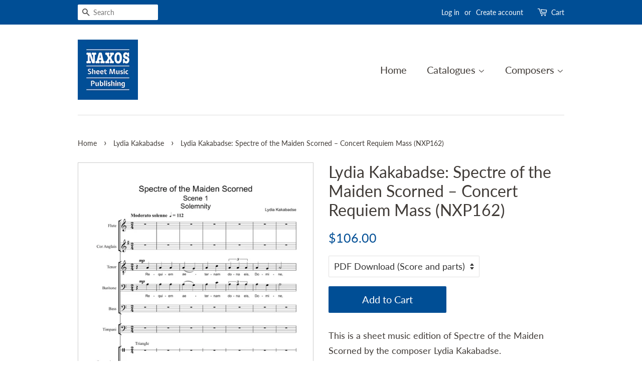

--- FILE ---
content_type: text/html; charset=utf-8
request_url: https://publishing.naxos.com/collections/lydia-kakabadse/products/lydia-kakabadse-spectre-of-the-maiden-scorned-concert-requiem-mass
body_size: 22279
content:
<!doctype html>
<!--[if lt IE 7]><html class="no-js lt-ie9 lt-ie8 lt-ie7" lang="en"> <![endif]-->
<!--[if IE 7]><html class="no-js lt-ie9 lt-ie8" lang="en"> <![endif]-->
<!--[if IE 8]><html class="no-js lt-ie9" lang="en"> <![endif]-->
<!--[if IE 9 ]><html class="ie9 no-js"> <![endif]-->
<!--[if (gt IE 9)|!(IE)]><!--> <html class="no-js" lang="en"> <!--<![endif]-->
<head>

  <!-- Adding Google Tag Manager on instructions by Kay Rhodes 20250818 -->
  <!-- Google Tag Manager -->
  <script>(function(w,d,s,l,i){w[l]=w[l]||[];w[l].push({'gtm.start':
  new Date().getTime(),event:'gtm.js'});var f=d.getElementsByTagName(s)[0],
  j=d.createElement(s),dl=l!='dataLayer'?'&l='+l:'';j.async=true;j.src=
  'https://www.googletagmanager.com/gtm.js?id='+i+dl;f.parentNode.insertBefore(j,f);
  })(window,document,'script','dataLayer','GTM-M73VT9SW');</script>
  <!-- End Google Tag Manager -->
  
  <meta name="google-site-verification" content="WLf6-fEnyKLK4SFunaOGRP8PEuE3kH5vV1H5cwQqFWY" />
  <meta name="google-site-verification" content="khHHPl1A_aCE3ZwQprpD-wzpEVzIhhdXvhnNoeKz3qQ" />

  <!-- Basic page needs ================================================== -->
  <meta charset="utf-8">
  <meta http-equiv="X-UA-Compatible" content="IE=edge,chrome=1">

  
  <link rel="shortcut icon" href="//publishing.naxos.com/cdn/shop/files/nxpfavicon_3e01387b-32fd-4b52-ae3b-9253c28e0be7_32x32.png?v=1613696743" type="image/png" />
  

  <!-- Title and description ================================================== -->
  <!-- JI added 20181119 -->
  <title>
  Lydia Kakabadse: Spectre of the Maiden Scorned – Concert Requiem Mass 
  </title>
  
  <!-- <title> removed JI 20181119
  
  </title> -->

  
  <meta name="description" content="Buy a sheet music edition of Spectre of the Maiden Scorned – Concert Requiem Mass – by the composer Lydia Kakabadse. PDF available.">
  

  <!-- Social meta ================================================== -->
  <!-- /snippets/social-meta-tags.liquid -->




<meta property="og:site_name" content="Naxos Sheet Music Publishing">
<meta property="og:url" content="https://publishing.naxos.com/products/lydia-kakabadse-spectre-of-the-maiden-scorned-concert-requiem-mass">
<meta property="og:title" content="Lydia Kakabadse: Spectre of the Maiden Scorned – Concert Requiem Mass (NXP162)">
<meta property="og:type" content="product">
<meta property="og:description" content="Buy a sheet music edition of Spectre of the Maiden Scorned – Concert Requiem Mass – by the composer Lydia Kakabadse. PDF available.">

  <meta property="og:price:amount" content="106.00">
  <meta property="og:price:currency" content="USD">

<meta property="og:image" content="http://publishing.naxos.com/cdn/shop/products/Spectre-Of-The-Maiden-Scorned-Full-Score-1_1200x1200.png?v=1704705341"><meta property="og:image" content="http://publishing.naxos.com/cdn/shop/products/Spectre-Of-The-Maiden-Scorned-Full-Score-2_1200x1200.png?v=1704705341"><meta property="og:image" content="http://publishing.naxos.com/cdn/shop/products/Spectre-Of-The-Maiden-Scorned-Full-Score-3_1200x1200.png?v=1704705341">
<meta property="og:image:secure_url" content="https://publishing.naxos.com/cdn/shop/products/Spectre-Of-The-Maiden-Scorned-Full-Score-1_1200x1200.png?v=1704705341"><meta property="og:image:secure_url" content="https://publishing.naxos.com/cdn/shop/products/Spectre-Of-The-Maiden-Scorned-Full-Score-2_1200x1200.png?v=1704705341"><meta property="og:image:secure_url" content="https://publishing.naxos.com/cdn/shop/products/Spectre-Of-The-Maiden-Scorned-Full-Score-3_1200x1200.png?v=1704705341">


<meta name="twitter:card" content="summary_large_image">
<meta name="twitter:title" content="Lydia Kakabadse: Spectre of the Maiden Scorned – Concert Requiem Mass (NXP162)">
<meta name="twitter:description" content="Buy a sheet music edition of Spectre of the Maiden Scorned – Concert Requiem Mass – by the composer Lydia Kakabadse. PDF available.">


  <!-- Helpers ================================================== -->
  <link rel="canonical" href="https://publishing.naxos.com/products/lydia-kakabadse-spectre-of-the-maiden-scorned-concert-requiem-mass">
  <meta name="viewport" content="width=device-width,initial-scale=1">
  <meta name="theme-color" content="#004e95">

  <!-- CSS ================================================== -->
  <link href="//publishing.naxos.com/cdn/shop/t/5/assets/timber.scss.css?v=152410673053931391121755676608" rel="stylesheet" type="text/css" media="all" />
  <link href="//publishing.naxos.com/cdn/shop/t/5/assets/theme.scss.css?v=35656841815711420261755676608" rel="stylesheet" type="text/css" media="all" />

  <script>
    window.theme = window.theme || {};

    var theme = {
      strings: {
        addToCart: "Add to Cart",
        downloadFile: "Request quote for performance material",
        soldOut: "Not available",
        unavailable: "Please select a format",
        zoomClose: "Close (Esc)",
        zoomPrev: "Previous (Left arrow key)",
        zoomNext: "Next (Right arrow key)",
        addressError: "Error looking up that address",
        addressNoResults: "No results for that address",
        addressQueryLimit: "You have exceeded the Google API usage limit. Consider upgrading to a \u003ca href=\"https:\/\/developers.google.com\/maps\/premium\/usage-limits\"\u003ePremium Plan\u003c\/a\u003e.",
        authError: "There was a problem authenticating your Google Maps API Key."
      },
      settings: {
        // Adding some settings to allow the editor to update correctly when they are changed
        enableWideLayout: false,
        typeAccentTransform: false,
        typeAccentSpacing: true,
        baseFontSize: '18px',
        headerBaseFontSize: '32px',
        accentFontSize: '20px'
      },
      variables: {
        mediaQueryMedium: 'screen and (max-width: 768px)',
        bpSmall: false
      },
      moneyFormat: "${{amount}}"
    }

    document.documentElement.className = document.documentElement.className.replace('no-js', 'supports-js');
  </script>

  <!-- Header hook for plugins ================================================== -->
  <script>window.performance && window.performance.mark && window.performance.mark('shopify.content_for_header.start');</script><meta id="shopify-digital-wallet" name="shopify-digital-wallet" content="/3392733273/digital_wallets/dialog">
<meta name="shopify-checkout-api-token" content="67c5f9d3140c48a466e95238ae983c40">
<link rel="alternate" type="application/json+oembed" href="https://publishing.naxos.com/products/lydia-kakabadse-spectre-of-the-maiden-scorned-concert-requiem-mass.oembed">
<script async="async" src="/checkouts/internal/preloads.js?locale=en-US"></script>
<link rel="preconnect" href="https://shop.app" crossorigin="anonymous">
<script async="async" src="https://shop.app/checkouts/internal/preloads.js?locale=en-US&shop_id=3392733273" crossorigin="anonymous"></script>
<script id="apple-pay-shop-capabilities" type="application/json">{"shopId":3392733273,"countryCode":"HK","currencyCode":"USD","merchantCapabilities":["supports3DS"],"merchantId":"gid:\/\/shopify\/Shop\/3392733273","merchantName":"Naxos Sheet Music Publishing","requiredBillingContactFields":["postalAddress","email"],"requiredShippingContactFields":["postalAddress","email"],"shippingType":"shipping","supportedNetworks":["visa","masterCard","amex"],"total":{"type":"pending","label":"Naxos Sheet Music Publishing","amount":"1.00"},"shopifyPaymentsEnabled":true,"supportsSubscriptions":true}</script>
<script id="shopify-features" type="application/json">{"accessToken":"67c5f9d3140c48a466e95238ae983c40","betas":["rich-media-storefront-analytics"],"domain":"publishing.naxos.com","predictiveSearch":true,"shopId":3392733273,"locale":"en"}</script>
<script>var Shopify = Shopify || {};
Shopify.shop = "naxos-publishing.myshopify.com";
Shopify.locale = "en";
Shopify.currency = {"active":"USD","rate":"1.0"};
Shopify.country = "US";
Shopify.theme = {"name":"Minimal","id":35595092057,"schema_name":"Minimal","schema_version":"8.1.0","theme_store_id":380,"role":"main"};
Shopify.theme.handle = "null";
Shopify.theme.style = {"id":null,"handle":null};
Shopify.cdnHost = "publishing.naxos.com/cdn";
Shopify.routes = Shopify.routes || {};
Shopify.routes.root = "/";</script>
<script type="module">!function(o){(o.Shopify=o.Shopify||{}).modules=!0}(window);</script>
<script>!function(o){function n(){var o=[];function n(){o.push(Array.prototype.slice.apply(arguments))}return n.q=o,n}var t=o.Shopify=o.Shopify||{};t.loadFeatures=n(),t.autoloadFeatures=n()}(window);</script>
<script>
  window.ShopifyPay = window.ShopifyPay || {};
  window.ShopifyPay.apiHost = "shop.app\/pay";
  window.ShopifyPay.redirectState = null;
</script>
<script id="shop-js-analytics" type="application/json">{"pageType":"product"}</script>
<script defer="defer" async type="module" src="//publishing.naxos.com/cdn/shopifycloud/shop-js/modules/v2/client.init-shop-cart-sync_BT-GjEfc.en.esm.js"></script>
<script defer="defer" async type="module" src="//publishing.naxos.com/cdn/shopifycloud/shop-js/modules/v2/chunk.common_D58fp_Oc.esm.js"></script>
<script defer="defer" async type="module" src="//publishing.naxos.com/cdn/shopifycloud/shop-js/modules/v2/chunk.modal_xMitdFEc.esm.js"></script>
<script type="module">
  await import("//publishing.naxos.com/cdn/shopifycloud/shop-js/modules/v2/client.init-shop-cart-sync_BT-GjEfc.en.esm.js");
await import("//publishing.naxos.com/cdn/shopifycloud/shop-js/modules/v2/chunk.common_D58fp_Oc.esm.js");
await import("//publishing.naxos.com/cdn/shopifycloud/shop-js/modules/v2/chunk.modal_xMitdFEc.esm.js");

  window.Shopify.SignInWithShop?.initShopCartSync?.({"fedCMEnabled":true,"windoidEnabled":true});

</script>
<script>
  window.Shopify = window.Shopify || {};
  if (!window.Shopify.featureAssets) window.Shopify.featureAssets = {};
  window.Shopify.featureAssets['shop-js'] = {"shop-cart-sync":["modules/v2/client.shop-cart-sync_DZOKe7Ll.en.esm.js","modules/v2/chunk.common_D58fp_Oc.esm.js","modules/v2/chunk.modal_xMitdFEc.esm.js"],"init-fed-cm":["modules/v2/client.init-fed-cm_B6oLuCjv.en.esm.js","modules/v2/chunk.common_D58fp_Oc.esm.js","modules/v2/chunk.modal_xMitdFEc.esm.js"],"shop-cash-offers":["modules/v2/client.shop-cash-offers_D2sdYoxE.en.esm.js","modules/v2/chunk.common_D58fp_Oc.esm.js","modules/v2/chunk.modal_xMitdFEc.esm.js"],"shop-login-button":["modules/v2/client.shop-login-button_QeVjl5Y3.en.esm.js","modules/v2/chunk.common_D58fp_Oc.esm.js","modules/v2/chunk.modal_xMitdFEc.esm.js"],"pay-button":["modules/v2/client.pay-button_DXTOsIq6.en.esm.js","modules/v2/chunk.common_D58fp_Oc.esm.js","modules/v2/chunk.modal_xMitdFEc.esm.js"],"shop-button":["modules/v2/client.shop-button_DQZHx9pm.en.esm.js","modules/v2/chunk.common_D58fp_Oc.esm.js","modules/v2/chunk.modal_xMitdFEc.esm.js"],"avatar":["modules/v2/client.avatar_BTnouDA3.en.esm.js"],"init-windoid":["modules/v2/client.init-windoid_CR1B-cfM.en.esm.js","modules/v2/chunk.common_D58fp_Oc.esm.js","modules/v2/chunk.modal_xMitdFEc.esm.js"],"init-shop-for-new-customer-accounts":["modules/v2/client.init-shop-for-new-customer-accounts_C_vY_xzh.en.esm.js","modules/v2/client.shop-login-button_QeVjl5Y3.en.esm.js","modules/v2/chunk.common_D58fp_Oc.esm.js","modules/v2/chunk.modal_xMitdFEc.esm.js"],"init-shop-email-lookup-coordinator":["modules/v2/client.init-shop-email-lookup-coordinator_BI7n9ZSv.en.esm.js","modules/v2/chunk.common_D58fp_Oc.esm.js","modules/v2/chunk.modal_xMitdFEc.esm.js"],"init-shop-cart-sync":["modules/v2/client.init-shop-cart-sync_BT-GjEfc.en.esm.js","modules/v2/chunk.common_D58fp_Oc.esm.js","modules/v2/chunk.modal_xMitdFEc.esm.js"],"shop-toast-manager":["modules/v2/client.shop-toast-manager_DiYdP3xc.en.esm.js","modules/v2/chunk.common_D58fp_Oc.esm.js","modules/v2/chunk.modal_xMitdFEc.esm.js"],"init-customer-accounts":["modules/v2/client.init-customer-accounts_D9ZNqS-Q.en.esm.js","modules/v2/client.shop-login-button_QeVjl5Y3.en.esm.js","modules/v2/chunk.common_D58fp_Oc.esm.js","modules/v2/chunk.modal_xMitdFEc.esm.js"],"init-customer-accounts-sign-up":["modules/v2/client.init-customer-accounts-sign-up_iGw4briv.en.esm.js","modules/v2/client.shop-login-button_QeVjl5Y3.en.esm.js","modules/v2/chunk.common_D58fp_Oc.esm.js","modules/v2/chunk.modal_xMitdFEc.esm.js"],"shop-follow-button":["modules/v2/client.shop-follow-button_CqMgW2wH.en.esm.js","modules/v2/chunk.common_D58fp_Oc.esm.js","modules/v2/chunk.modal_xMitdFEc.esm.js"],"checkout-modal":["modules/v2/client.checkout-modal_xHeaAweL.en.esm.js","modules/v2/chunk.common_D58fp_Oc.esm.js","modules/v2/chunk.modal_xMitdFEc.esm.js"],"shop-login":["modules/v2/client.shop-login_D91U-Q7h.en.esm.js","modules/v2/chunk.common_D58fp_Oc.esm.js","modules/v2/chunk.modal_xMitdFEc.esm.js"],"lead-capture":["modules/v2/client.lead-capture_BJmE1dJe.en.esm.js","modules/v2/chunk.common_D58fp_Oc.esm.js","modules/v2/chunk.modal_xMitdFEc.esm.js"],"payment-terms":["modules/v2/client.payment-terms_Ci9AEqFq.en.esm.js","modules/v2/chunk.common_D58fp_Oc.esm.js","modules/v2/chunk.modal_xMitdFEc.esm.js"]};
</script>
<script id="__st">var __st={"a":3392733273,"offset":28800,"reqid":"a7417089-445c-4ea7-8d5a-7486513b0279-1769346858","pageurl":"publishing.naxos.com\/collections\/lydia-kakabadse\/products\/lydia-kakabadse-spectre-of-the-maiden-scorned-concert-requiem-mass","u":"4eff7cd25708","p":"product","rtyp":"product","rid":7612492808369};</script>
<script>window.ShopifyPaypalV4VisibilityTracking = true;</script>
<script id="captcha-bootstrap">!function(){'use strict';const t='contact',e='account',n='new_comment',o=[[t,t],['blogs',n],['comments',n],[t,'customer']],c=[[e,'customer_login'],[e,'guest_login'],[e,'recover_customer_password'],[e,'create_customer']],r=t=>t.map((([t,e])=>`form[action*='/${t}']:not([data-nocaptcha='true']) input[name='form_type'][value='${e}']`)).join(','),a=t=>()=>t?[...document.querySelectorAll(t)].map((t=>t.form)):[];function s(){const t=[...o],e=r(t);return a(e)}const i='password',u='form_key',d=['recaptcha-v3-token','g-recaptcha-response','h-captcha-response',i],f=()=>{try{return window.sessionStorage}catch{return}},m='__shopify_v',_=t=>t.elements[u];function p(t,e,n=!1){try{const o=window.sessionStorage,c=JSON.parse(o.getItem(e)),{data:r}=function(t){const{data:e,action:n}=t;return t[m]||n?{data:e,action:n}:{data:t,action:n}}(c);for(const[e,n]of Object.entries(r))t.elements[e]&&(t.elements[e].value=n);n&&o.removeItem(e)}catch(o){console.error('form repopulation failed',{error:o})}}const l='form_type',E='cptcha';function T(t){t.dataset[E]=!0}const w=window,h=w.document,L='Shopify',v='ce_forms',y='captcha';let A=!1;((t,e)=>{const n=(g='f06e6c50-85a8-45c8-87d0-21a2b65856fe',I='https://cdn.shopify.com/shopifycloud/storefront-forms-hcaptcha/ce_storefront_forms_captcha_hcaptcha.v1.5.2.iife.js',D={infoText:'Protected by hCaptcha',privacyText:'Privacy',termsText:'Terms'},(t,e,n)=>{const o=w[L][v],c=o.bindForm;if(c)return c(t,g,e,D).then(n);var r;o.q.push([[t,g,e,D],n]),r=I,A||(h.body.append(Object.assign(h.createElement('script'),{id:'captcha-provider',async:!0,src:r})),A=!0)});var g,I,D;w[L]=w[L]||{},w[L][v]=w[L][v]||{},w[L][v].q=[],w[L][y]=w[L][y]||{},w[L][y].protect=function(t,e){n(t,void 0,e),T(t)},Object.freeze(w[L][y]),function(t,e,n,w,h,L){const[v,y,A,g]=function(t,e,n){const i=e?o:[],u=t?c:[],d=[...i,...u],f=r(d),m=r(i),_=r(d.filter((([t,e])=>n.includes(e))));return[a(f),a(m),a(_),s()]}(w,h,L),I=t=>{const e=t.target;return e instanceof HTMLFormElement?e:e&&e.form},D=t=>v().includes(t);t.addEventListener('submit',(t=>{const e=I(t);if(!e)return;const n=D(e)&&!e.dataset.hcaptchaBound&&!e.dataset.recaptchaBound,o=_(e),c=g().includes(e)&&(!o||!o.value);(n||c)&&t.preventDefault(),c&&!n&&(function(t){try{if(!f())return;!function(t){const e=f();if(!e)return;const n=_(t);if(!n)return;const o=n.value;o&&e.removeItem(o)}(t);const e=Array.from(Array(32),(()=>Math.random().toString(36)[2])).join('');!function(t,e){_(t)||t.append(Object.assign(document.createElement('input'),{type:'hidden',name:u})),t.elements[u].value=e}(t,e),function(t,e){const n=f();if(!n)return;const o=[...t.querySelectorAll(`input[type='${i}']`)].map((({name:t})=>t)),c=[...d,...o],r={};for(const[a,s]of new FormData(t).entries())c.includes(a)||(r[a]=s);n.setItem(e,JSON.stringify({[m]:1,action:t.action,data:r}))}(t,e)}catch(e){console.error('failed to persist form',e)}}(e),e.submit())}));const S=(t,e)=>{t&&!t.dataset[E]&&(n(t,e.some((e=>e===t))),T(t))};for(const o of['focusin','change'])t.addEventListener(o,(t=>{const e=I(t);D(e)&&S(e,y())}));const B=e.get('form_key'),M=e.get(l),P=B&&M;t.addEventListener('DOMContentLoaded',(()=>{const t=y();if(P)for(const e of t)e.elements[l].value===M&&p(e,B);[...new Set([...A(),...v().filter((t=>'true'===t.dataset.shopifyCaptcha))])].forEach((e=>S(e,t)))}))}(h,new URLSearchParams(w.location.search),n,t,e,['guest_login'])})(!0,!0)}();</script>
<script integrity="sha256-4kQ18oKyAcykRKYeNunJcIwy7WH5gtpwJnB7kiuLZ1E=" data-source-attribution="shopify.loadfeatures" defer="defer" src="//publishing.naxos.com/cdn/shopifycloud/storefront/assets/storefront/load_feature-a0a9edcb.js" crossorigin="anonymous"></script>
<script crossorigin="anonymous" defer="defer" src="//publishing.naxos.com/cdn/shopifycloud/storefront/assets/shopify_pay/storefront-65b4c6d7.js?v=20250812"></script>
<script data-source-attribution="shopify.dynamic_checkout.dynamic.init">var Shopify=Shopify||{};Shopify.PaymentButton=Shopify.PaymentButton||{isStorefrontPortableWallets:!0,init:function(){window.Shopify.PaymentButton.init=function(){};var t=document.createElement("script");t.src="https://publishing.naxos.com/cdn/shopifycloud/portable-wallets/latest/portable-wallets.en.js",t.type="module",document.head.appendChild(t)}};
</script>
<script data-source-attribution="shopify.dynamic_checkout.buyer_consent">
  function portableWalletsHideBuyerConsent(e){var t=document.getElementById("shopify-buyer-consent"),n=document.getElementById("shopify-subscription-policy-button");t&&n&&(t.classList.add("hidden"),t.setAttribute("aria-hidden","true"),n.removeEventListener("click",e))}function portableWalletsShowBuyerConsent(e){var t=document.getElementById("shopify-buyer-consent"),n=document.getElementById("shopify-subscription-policy-button");t&&n&&(t.classList.remove("hidden"),t.removeAttribute("aria-hidden"),n.addEventListener("click",e))}window.Shopify?.PaymentButton&&(window.Shopify.PaymentButton.hideBuyerConsent=portableWalletsHideBuyerConsent,window.Shopify.PaymentButton.showBuyerConsent=portableWalletsShowBuyerConsent);
</script>
<script data-source-attribution="shopify.dynamic_checkout.cart.bootstrap">document.addEventListener("DOMContentLoaded",(function(){function t(){return document.querySelector("shopify-accelerated-checkout-cart, shopify-accelerated-checkout")}if(t())Shopify.PaymentButton.init();else{new MutationObserver((function(e,n){t()&&(Shopify.PaymentButton.init(),n.disconnect())})).observe(document.body,{childList:!0,subtree:!0})}}));
</script>
<link id="shopify-accelerated-checkout-styles" rel="stylesheet" media="screen" href="https://publishing.naxos.com/cdn/shopifycloud/portable-wallets/latest/accelerated-checkout-backwards-compat.css" crossorigin="anonymous">
<style id="shopify-accelerated-checkout-cart">
        #shopify-buyer-consent {
  margin-top: 1em;
  display: inline-block;
  width: 100%;
}

#shopify-buyer-consent.hidden {
  display: none;
}

#shopify-subscription-policy-button {
  background: none;
  border: none;
  padding: 0;
  text-decoration: underline;
  font-size: inherit;
  cursor: pointer;
}

#shopify-subscription-policy-button::before {
  box-shadow: none;
}

      </style>

<script>window.performance && window.performance.mark && window.performance.mark('shopify.content_for_header.end');</script>

  
<!--[if lt IE 9]>
<script src="//cdnjs.cloudflare.com/ajax/libs/html5shiv/3.7.2/html5shiv.min.js" type="text/javascript"></script>
<![endif]-->


  <script src="//publishing.naxos.com/cdn/shop/t/5/assets/jquery-2.2.3.min.js?v=58211863146907186831535447078" type="text/javascript"></script>

  <!--[if (gt IE 9)|!(IE)]><!--><script src="//publishing.naxos.com/cdn/shop/t/5/assets/lazysizes.min.js?v=177476512571513845041535447078" async="async"></script><!--<![endif]-->
  <!--[if lte IE 9]><script src="//publishing.naxos.com/cdn/shop/t/5/assets/lazysizes.min.js?v=177476512571513845041535447078"></script><![endif]-->

  
  


<!-- Cookie Consent code from Kay Rhodes 20220616 -->
<script>window.gdprAppliesGlobally=true;if(!("cmp_id" in window)||window.cmp_id<1){window.cmp_id=0}if(!("cmp_cdid" in window)){window.cmp_cdid="f075a62d8df1"}if(!("cmp_params" in window)){window.cmp_params=""}if(!("cmp_host" in window)){window.cmp_host="d.delivery.consentmanager.net"}if(!("cmp_cdn" in window)){window.cmp_cdn="cdn.consentmanager.net"}if(!("cmp_proto" in window)){window.cmp_proto="https:"}if(!("cmp_codesrc" in window)){window.cmp_codesrc="1"}window.cmp_getsupportedLangs=function(){var b=["DE","EN","FR","IT","NO","DA","FI","ES","PT","RO","BG","ET","EL","GA","HR","LV","LT","MT","NL","PL","SV","SK","SL","CS","HU","RU","SR","ZH","TR","UK","AR","BS"];if("cmp_customlanguages" in window){for(var a=0;a<window.cmp_customlanguages.length;a++){b.push(window.cmp_customlanguages[a].l.toUpperCase())}}return b};window.cmp_getRTLLangs=function(){var a=["AR"];if("cmp_customlanguages" in window){for(var b=0;b<window.cmp_customlanguages.length;b++){if("r" in window.cmp_customlanguages[b]&&window.cmp_customlanguages[b].r){a.push(window.cmp_customlanguages[b].l)}}}return a};window.cmp_getlang=function(j){if(typeof(j)!="boolean"){j=true}if(j&&typeof(cmp_getlang.usedlang)=="string"&&cmp_getlang.usedlang!==""){return cmp_getlang.usedlang}var g=window.cmp_getsupportedLangs();var c=[];var f=location.hash;var e=location.search;var a="languages" in navigator?navigator.languages:[];if(f.indexOf("cmplang=")!=-1){c.push(f.substr(f.indexOf("cmplang=")+8,2).toUpperCase())}else{if(e.indexOf("cmplang=")!=-1){c.push(e.substr(e.indexOf("cmplang=")+8,2).toUpperCase())}else{if("cmp_setlang" in window&&window.cmp_setlang!=""){c.push(window.cmp_setlang.toUpperCase())}else{if(a.length>0){for(var d=0;d<a.length;d++){c.push(a[d])}}}}}if("language" in navigator){c.push(navigator.language)}if("userLanguage" in navigator){c.push(navigator.userLanguage)}var h="";for(var d=0;d<c.length;d++){var b=c[d].toUpperCase();if(g.indexOf(b)!=-1){h=b;break}if(b.indexOf("-")!=-1){b=b.substr(0,2)}if(g.indexOf(b)!=-1){h=b;break}}if(h==""&&typeof(cmp_getlang.defaultlang)=="string"&&cmp_getlang.defaultlang!==""){return cmp_getlang.defaultlang}else{if(h==""){h="EN"}}h=h.toUpperCase();return h};(function(){var n=document;var p=window;var f="";var b="_en";if("cmp_getlang" in p){f=p.cmp_getlang().toLowerCase();if("cmp_customlanguages" in p){for(var h=0;h<p.cmp_customlanguages.length;h++){if(p.cmp_customlanguages[h].l.toUpperCase()==f.toUpperCase()){f="en";break}}}b="_"+f}function g(e,d){var l="";e+="=";var i=e.length;if(location.hash.indexOf(e)!=-1){l=location.hash.substr(location.hash.indexOf(e)+i,9999)}else{if(location.search.indexOf(e)!=-1){l=location.search.substr(location.search.indexOf(e)+i,9999)}else{return d}}if(l.indexOf("&")!=-1){l=l.substr(0,l.indexOf("&"))}return l}var j=("cmp_proto" in p)?p.cmp_proto:"https:";var o=["cmp_id","cmp_params","cmp_host","cmp_cdn","cmp_proto"];for(var h=0;h<o.length;h++){if(g(o[h],"%%%")!="%%%"){window[o[h]]=g(o[h],"")}}var k=("cmp_ref" in p)?p.cmp_ref:location.href;var q=n.createElement("script");q.setAttribute("data-cmp-ab","1");var c=g("cmpdesign","");var a=g("cmpregulationkey","");q.src=j+"//"+p.cmp_host+"/delivery/cmp.php?"+("cmp_id" in p&&p.cmp_id>0?"id="+p.cmp_id:"")+("cmp_cdid" in p?"cdid="+p.cmp_cdid:"")+"&h="+encodeURIComponent(k)+(c!=""?"&cmpdesign="+encodeURIComponent(c):"")+(a!=""?"&cmpregulationkey="+encodeURIComponent(a):"")+("cmp_params" in p?"&"+p.cmp_params:"")+(n.cookie.length>0?"&__cmpfcc=1":"")+"&l="+f.toLowerCase()+"&o="+(new Date()).getTime();q.type="text/javascript";q.async=true;if(n.currentScript){n.currentScript.parentElement.appendChild(q)}else{if(n.body){n.body.appendChild(q)}else{var m=n.getElementsByTagName("body");if(m.length==0){m=n.getElementsByTagName("div")}if(m.length==0){m=n.getElementsByTagName("span")}if(m.length==0){m=n.getElementsByTagName("ins")}if(m.length==0){m=n.getElementsByTagName("script")}if(m.length==0){m=n.getElementsByTagName("head")}if(m.length>0){m[0].appendChild(q)}}}var q=n.createElement("script");q.src=j+"//"+p.cmp_cdn+"/delivery/js/cmp"+b+".min.js";q.type="text/javascript";q.setAttribute("data-cmp-ab","1");q.async=true;if(n.currentScript){n.currentScript.parentElement.appendChild(q)}else{if(n.body){n.body.appendChild(q)}else{var m=n.getElementsByTagName("body");if(m.length==0){m=n.getElementsByTagName("div")}if(m.length==0){m=n.getElementsByTagName("span")}if(m.length==0){m=n.getElementsByTagName("ins")}if(m.length==0){m=n.getElementsByTagName("script")}if(m.length==0){m=n.getElementsByTagName("head")}if(m.length>0){m[0].appendChild(q)}}}})();window.cmp_addFrame=function(b){if(!window.frames[b]){if(document.body){var a=document.createElement("iframe");a.style.cssText="display:none";a.name=b;document.body.appendChild(a)}else{window.setTimeout(window.cmp_addFrame,10,b)}}};window.cmp_rc=function(h){var b=document.cookie;var f="";var d=0;while(b!=""&&d<100){d++;while(b.substr(0,1)==" "){b=b.substr(1,b.length)}var g=b.substring(0,b.indexOf("="));if(b.indexOf(";")!=-1){var c=b.substring(b.indexOf("=")+1,b.indexOf(";"))}else{var c=b.substr(b.indexOf("=")+1,b.length)}if(h==g){f=c}var e=b.indexOf(";")+1;if(e==0){e=b.length}b=b.substring(e,b.length)}return(f)};window.cmp_stub=function(){var a=arguments;__cmp.a=__cmp.a||[];if(!a.length){return __cmp.a}else{if(a[0]==="ping"){if(a[1]===2){a[2]({gdprApplies:gdprAppliesGlobally,cmpLoaded:false,cmpStatus:"stub",displayStatus:"hidden",apiVersion:"2.0",cmpId:31},true)}else{a[2](false,true)}}else{if(a[0]==="getUSPData"){a[2]({version:1,uspString:window.cmp_rc("")},true)}else{if(a[0]==="getTCData"){__cmp.a.push([].slice.apply(a))}else{if(a[0]==="addEventListener"||a[0]==="removeEventListener"){__cmp.a.push([].slice.apply(a))}else{if(a.length==4&&a[3]===false){a[2]({},false)}else{__cmp.a.push([].slice.apply(a))}}}}}}};window.cmp_msghandler=function(d){var a=typeof d.data==="string";try{var c=a?JSON.parse(d.data):d.data}catch(f){var c=null}if(typeof(c)==="object"&&c!==null&&"__cmpCall" in c){var b=c.__cmpCall;window.__cmp(b.command,b.parameter,function(h,g){var e={__cmpReturn:{returnValue:h,success:g,callId:b.callId}};d.source.postMessage(a?JSON.stringify(e):e,"*")})}if(typeof(c)==="object"&&c!==null&&"__uspapiCall" in c){var b=c.__uspapiCall;window.__uspapi(b.command,b.version,function(h,g){var e={__uspapiReturn:{returnValue:h,success:g,callId:b.callId}};d.source.postMessage(a?JSON.stringify(e):e,"*")})}if(typeof(c)==="object"&&c!==null&&"__tcfapiCall" in c){var b=c.__tcfapiCall;window.__tcfapi(b.command,b.version,function(h,g){var e={__tcfapiReturn:{returnValue:h,success:g,callId:b.callId}};d.source.postMessage(a?JSON.stringify(e):e,"*")},b.parameter)}};window.cmp_setStub=function(a){if(!(a in window)||(typeof(window[a])!=="function"&&typeof(window[a])!=="object"&&(typeof(window[a])==="undefined"||window[a]!==null))){window[a]=window.cmp_stub;window[a].msgHandler=window.cmp_msghandler;window.addEventListener("message",window.cmp_msghandler,false)}};window.cmp_addFrame("__cmpLocator");if(!("cmp_disableusp" in window)||!window.cmp_disableusp){window.cmp_addFrame("__uspapiLocator")}if(!("cmp_disabletcf" in window)||!window.cmp_disabletcf){window.cmp_addFrame("__tcfapiLocator")}window.cmp_setStub("__cmp");if(!("cmp_disabletcf" in window)||!window.cmp_disabletcf){window.cmp_setStub("__tcfapi")}if(!("cmp_disableusp" in window)||!window.cmp_disableusp){window.cmp_setStub("__uspapi")};</script>
  

<link href="https://monorail-edge.shopifysvc.com" rel="dns-prefetch">
<script>(function(){if ("sendBeacon" in navigator && "performance" in window) {try {var session_token_from_headers = performance.getEntriesByType('navigation')[0].serverTiming.find(x => x.name == '_s').description;} catch {var session_token_from_headers = undefined;}var session_cookie_matches = document.cookie.match(/_shopify_s=([^;]*)/);var session_token_from_cookie = session_cookie_matches && session_cookie_matches.length === 2 ? session_cookie_matches[1] : "";var session_token = session_token_from_headers || session_token_from_cookie || "";function handle_abandonment_event(e) {var entries = performance.getEntries().filter(function(entry) {return /monorail-edge.shopifysvc.com/.test(entry.name);});if (!window.abandonment_tracked && entries.length === 0) {window.abandonment_tracked = true;var currentMs = Date.now();var navigation_start = performance.timing.navigationStart;var payload = {shop_id: 3392733273,url: window.location.href,navigation_start,duration: currentMs - navigation_start,session_token,page_type: "product"};window.navigator.sendBeacon("https://monorail-edge.shopifysvc.com/v1/produce", JSON.stringify({schema_id: "online_store_buyer_site_abandonment/1.1",payload: payload,metadata: {event_created_at_ms: currentMs,event_sent_at_ms: currentMs}}));}}window.addEventListener('pagehide', handle_abandonment_event);}}());</script>
<script id="web-pixels-manager-setup">(function e(e,d,r,n,o){if(void 0===o&&(o={}),!Boolean(null===(a=null===(i=window.Shopify)||void 0===i?void 0:i.analytics)||void 0===a?void 0:a.replayQueue)){var i,a;window.Shopify=window.Shopify||{};var t=window.Shopify;t.analytics=t.analytics||{};var s=t.analytics;s.replayQueue=[],s.publish=function(e,d,r){return s.replayQueue.push([e,d,r]),!0};try{self.performance.mark("wpm:start")}catch(e){}var l=function(){var e={modern:/Edge?\/(1{2}[4-9]|1[2-9]\d|[2-9]\d{2}|\d{4,})\.\d+(\.\d+|)|Firefox\/(1{2}[4-9]|1[2-9]\d|[2-9]\d{2}|\d{4,})\.\d+(\.\d+|)|Chrom(ium|e)\/(9{2}|\d{3,})\.\d+(\.\d+|)|(Maci|X1{2}).+ Version\/(15\.\d+|(1[6-9]|[2-9]\d|\d{3,})\.\d+)([,.]\d+|)( \(\w+\)|)( Mobile\/\w+|) Safari\/|Chrome.+OPR\/(9{2}|\d{3,})\.\d+\.\d+|(CPU[ +]OS|iPhone[ +]OS|CPU[ +]iPhone|CPU IPhone OS|CPU iPad OS)[ +]+(15[._]\d+|(1[6-9]|[2-9]\d|\d{3,})[._]\d+)([._]\d+|)|Android:?[ /-](13[3-9]|1[4-9]\d|[2-9]\d{2}|\d{4,})(\.\d+|)(\.\d+|)|Android.+Firefox\/(13[5-9]|1[4-9]\d|[2-9]\d{2}|\d{4,})\.\d+(\.\d+|)|Android.+Chrom(ium|e)\/(13[3-9]|1[4-9]\d|[2-9]\d{2}|\d{4,})\.\d+(\.\d+|)|SamsungBrowser\/([2-9]\d|\d{3,})\.\d+/,legacy:/Edge?\/(1[6-9]|[2-9]\d|\d{3,})\.\d+(\.\d+|)|Firefox\/(5[4-9]|[6-9]\d|\d{3,})\.\d+(\.\d+|)|Chrom(ium|e)\/(5[1-9]|[6-9]\d|\d{3,})\.\d+(\.\d+|)([\d.]+$|.*Safari\/(?![\d.]+ Edge\/[\d.]+$))|(Maci|X1{2}).+ Version\/(10\.\d+|(1[1-9]|[2-9]\d|\d{3,})\.\d+)([,.]\d+|)( \(\w+\)|)( Mobile\/\w+|) Safari\/|Chrome.+OPR\/(3[89]|[4-9]\d|\d{3,})\.\d+\.\d+|(CPU[ +]OS|iPhone[ +]OS|CPU[ +]iPhone|CPU IPhone OS|CPU iPad OS)[ +]+(10[._]\d+|(1[1-9]|[2-9]\d|\d{3,})[._]\d+)([._]\d+|)|Android:?[ /-](13[3-9]|1[4-9]\d|[2-9]\d{2}|\d{4,})(\.\d+|)(\.\d+|)|Mobile Safari.+OPR\/([89]\d|\d{3,})\.\d+\.\d+|Android.+Firefox\/(13[5-9]|1[4-9]\d|[2-9]\d{2}|\d{4,})\.\d+(\.\d+|)|Android.+Chrom(ium|e)\/(13[3-9]|1[4-9]\d|[2-9]\d{2}|\d{4,})\.\d+(\.\d+|)|Android.+(UC? ?Browser|UCWEB|U3)[ /]?(15\.([5-9]|\d{2,})|(1[6-9]|[2-9]\d|\d{3,})\.\d+)\.\d+|SamsungBrowser\/(5\.\d+|([6-9]|\d{2,})\.\d+)|Android.+MQ{2}Browser\/(14(\.(9|\d{2,})|)|(1[5-9]|[2-9]\d|\d{3,})(\.\d+|))(\.\d+|)|K[Aa][Ii]OS\/(3\.\d+|([4-9]|\d{2,})\.\d+)(\.\d+|)/},d=e.modern,r=e.legacy,n=navigator.userAgent;return n.match(d)?"modern":n.match(r)?"legacy":"unknown"}(),u="modern"===l?"modern":"legacy",c=(null!=n?n:{modern:"",legacy:""})[u],f=function(e){return[e.baseUrl,"/wpm","/b",e.hashVersion,"modern"===e.buildTarget?"m":"l",".js"].join("")}({baseUrl:d,hashVersion:r,buildTarget:u}),m=function(e){var d=e.version,r=e.bundleTarget,n=e.surface,o=e.pageUrl,i=e.monorailEndpoint;return{emit:function(e){var a=e.status,t=e.errorMsg,s=(new Date).getTime(),l=JSON.stringify({metadata:{event_sent_at_ms:s},events:[{schema_id:"web_pixels_manager_load/3.1",payload:{version:d,bundle_target:r,page_url:o,status:a,surface:n,error_msg:t},metadata:{event_created_at_ms:s}}]});if(!i)return console&&console.warn&&console.warn("[Web Pixels Manager] No Monorail endpoint provided, skipping logging."),!1;try{return self.navigator.sendBeacon.bind(self.navigator)(i,l)}catch(e){}var u=new XMLHttpRequest;try{return u.open("POST",i,!0),u.setRequestHeader("Content-Type","text/plain"),u.send(l),!0}catch(e){return console&&console.warn&&console.warn("[Web Pixels Manager] Got an unhandled error while logging to Monorail."),!1}}}}({version:r,bundleTarget:l,surface:e.surface,pageUrl:self.location.href,monorailEndpoint:e.monorailEndpoint});try{o.browserTarget=l,function(e){var d=e.src,r=e.async,n=void 0===r||r,o=e.onload,i=e.onerror,a=e.sri,t=e.scriptDataAttributes,s=void 0===t?{}:t,l=document.createElement("script"),u=document.querySelector("head"),c=document.querySelector("body");if(l.async=n,l.src=d,a&&(l.integrity=a,l.crossOrigin="anonymous"),s)for(var f in s)if(Object.prototype.hasOwnProperty.call(s,f))try{l.dataset[f]=s[f]}catch(e){}if(o&&l.addEventListener("load",o),i&&l.addEventListener("error",i),u)u.appendChild(l);else{if(!c)throw new Error("Did not find a head or body element to append the script");c.appendChild(l)}}({src:f,async:!0,onload:function(){if(!function(){var e,d;return Boolean(null===(d=null===(e=window.Shopify)||void 0===e?void 0:e.analytics)||void 0===d?void 0:d.initialized)}()){var d=window.webPixelsManager.init(e)||void 0;if(d){var r=window.Shopify.analytics;r.replayQueue.forEach((function(e){var r=e[0],n=e[1],o=e[2];d.publishCustomEvent(r,n,o)})),r.replayQueue=[],r.publish=d.publishCustomEvent,r.visitor=d.visitor,r.initialized=!0}}},onerror:function(){return m.emit({status:"failed",errorMsg:"".concat(f," has failed to load")})},sri:function(e){var d=/^sha384-[A-Za-z0-9+/=]+$/;return"string"==typeof e&&d.test(e)}(c)?c:"",scriptDataAttributes:o}),m.emit({status:"loading"})}catch(e){m.emit({status:"failed",errorMsg:(null==e?void 0:e.message)||"Unknown error"})}}})({shopId: 3392733273,storefrontBaseUrl: "https://publishing.naxos.com",extensionsBaseUrl: "https://extensions.shopifycdn.com/cdn/shopifycloud/web-pixels-manager",monorailEndpoint: "https://monorail-edge.shopifysvc.com/unstable/produce_batch",surface: "storefront-renderer",enabledBetaFlags: ["2dca8a86"],webPixelsConfigList: [{"id":"shopify-app-pixel","configuration":"{}","eventPayloadVersion":"v1","runtimeContext":"STRICT","scriptVersion":"0450","apiClientId":"shopify-pixel","type":"APP","privacyPurposes":["ANALYTICS","MARKETING"]},{"id":"shopify-custom-pixel","eventPayloadVersion":"v1","runtimeContext":"LAX","scriptVersion":"0450","apiClientId":"shopify-pixel","type":"CUSTOM","privacyPurposes":["ANALYTICS","MARKETING"]}],isMerchantRequest: false,initData: {"shop":{"name":"Naxos Sheet Music Publishing","paymentSettings":{"currencyCode":"USD"},"myshopifyDomain":"naxos-publishing.myshopify.com","countryCode":"HK","storefrontUrl":"https:\/\/publishing.naxos.com"},"customer":null,"cart":null,"checkout":null,"productVariants":[{"price":{"amount":106.0,"currencyCode":"USD"},"product":{"title":"Lydia Kakabadse: Spectre of the Maiden Scorned – Concert Requiem Mass (NXP162)","vendor":"Naxos Publishing","id":"7612492808369","untranslatedTitle":"Lydia Kakabadse: Spectre of the Maiden Scorned – Concert Requiem Mass (NXP162)","url":"\/products\/lydia-kakabadse-spectre-of-the-maiden-scorned-concert-requiem-mass","type":"Sheet music"},"id":"43233214464177","image":{"src":"\/\/publishing.naxos.com\/cdn\/shop\/products\/Spectre-Of-The-Maiden-Scorned-Full-Score-1.png?v=1704705341"},"sku":"NXP162","title":"PDF Download (Score and parts)","untranslatedTitle":"PDF Download (Score and parts)"}],"purchasingCompany":null},},"https://publishing.naxos.com/cdn","fcfee988w5aeb613cpc8e4bc33m6693e112",{"modern":"","legacy":""},{"shopId":"3392733273","storefrontBaseUrl":"https:\/\/publishing.naxos.com","extensionBaseUrl":"https:\/\/extensions.shopifycdn.com\/cdn\/shopifycloud\/web-pixels-manager","surface":"storefront-renderer","enabledBetaFlags":"[\"2dca8a86\"]","isMerchantRequest":"false","hashVersion":"fcfee988w5aeb613cpc8e4bc33m6693e112","publish":"custom","events":"[[\"page_viewed\",{}],[\"product_viewed\",{\"productVariant\":{\"price\":{\"amount\":106.0,\"currencyCode\":\"USD\"},\"product\":{\"title\":\"Lydia Kakabadse: Spectre of the Maiden Scorned – Concert Requiem Mass (NXP162)\",\"vendor\":\"Naxos Publishing\",\"id\":\"7612492808369\",\"untranslatedTitle\":\"Lydia Kakabadse: Spectre of the Maiden Scorned – Concert Requiem Mass (NXP162)\",\"url\":\"\/products\/lydia-kakabadse-spectre-of-the-maiden-scorned-concert-requiem-mass\",\"type\":\"Sheet music\"},\"id\":\"43233214464177\",\"image\":{\"src\":\"\/\/publishing.naxos.com\/cdn\/shop\/products\/Spectre-Of-The-Maiden-Scorned-Full-Score-1.png?v=1704705341\"},\"sku\":\"NXP162\",\"title\":\"PDF Download (Score and parts)\",\"untranslatedTitle\":\"PDF Download (Score and parts)\"}}]]"});</script><script>
  window.ShopifyAnalytics = window.ShopifyAnalytics || {};
  window.ShopifyAnalytics.meta = window.ShopifyAnalytics.meta || {};
  window.ShopifyAnalytics.meta.currency = 'USD';
  var meta = {"product":{"id":7612492808369,"gid":"gid:\/\/shopify\/Product\/7612492808369","vendor":"Naxos Publishing","type":"Sheet music","handle":"lydia-kakabadse-spectre-of-the-maiden-scorned-concert-requiem-mass","variants":[{"id":43233214464177,"price":10600,"name":"Lydia Kakabadse: Spectre of the Maiden Scorned – Concert Requiem Mass (NXP162) - PDF Download (Score and parts)","public_title":"PDF Download (Score and parts)","sku":"NXP162"}],"remote":false},"page":{"pageType":"product","resourceType":"product","resourceId":7612492808369,"requestId":"a7417089-445c-4ea7-8d5a-7486513b0279-1769346858"}};
  for (var attr in meta) {
    window.ShopifyAnalytics.meta[attr] = meta[attr];
  }
</script>
<script class="analytics">
  (function () {
    var customDocumentWrite = function(content) {
      var jquery = null;

      if (window.jQuery) {
        jquery = window.jQuery;
      } else if (window.Checkout && window.Checkout.$) {
        jquery = window.Checkout.$;
      }

      if (jquery) {
        jquery('body').append(content);
      }
    };

    var hasLoggedConversion = function(token) {
      if (token) {
        return document.cookie.indexOf('loggedConversion=' + token) !== -1;
      }
      return false;
    }

    var setCookieIfConversion = function(token) {
      if (token) {
        var twoMonthsFromNow = new Date(Date.now());
        twoMonthsFromNow.setMonth(twoMonthsFromNow.getMonth() + 2);

        document.cookie = 'loggedConversion=' + token + '; expires=' + twoMonthsFromNow;
      }
    }

    var trekkie = window.ShopifyAnalytics.lib = window.trekkie = window.trekkie || [];
    if (trekkie.integrations) {
      return;
    }
    trekkie.methods = [
      'identify',
      'page',
      'ready',
      'track',
      'trackForm',
      'trackLink'
    ];
    trekkie.factory = function(method) {
      return function() {
        var args = Array.prototype.slice.call(arguments);
        args.unshift(method);
        trekkie.push(args);
        return trekkie;
      };
    };
    for (var i = 0; i < trekkie.methods.length; i++) {
      var key = trekkie.methods[i];
      trekkie[key] = trekkie.factory(key);
    }
    trekkie.load = function(config) {
      trekkie.config = config || {};
      trekkie.config.initialDocumentCookie = document.cookie;
      var first = document.getElementsByTagName('script')[0];
      var script = document.createElement('script');
      script.type = 'text/javascript';
      script.onerror = function(e) {
        var scriptFallback = document.createElement('script');
        scriptFallback.type = 'text/javascript';
        scriptFallback.onerror = function(error) {
                var Monorail = {
      produce: function produce(monorailDomain, schemaId, payload) {
        var currentMs = new Date().getTime();
        var event = {
          schema_id: schemaId,
          payload: payload,
          metadata: {
            event_created_at_ms: currentMs,
            event_sent_at_ms: currentMs
          }
        };
        return Monorail.sendRequest("https://" + monorailDomain + "/v1/produce", JSON.stringify(event));
      },
      sendRequest: function sendRequest(endpointUrl, payload) {
        // Try the sendBeacon API
        if (window && window.navigator && typeof window.navigator.sendBeacon === 'function' && typeof window.Blob === 'function' && !Monorail.isIos12()) {
          var blobData = new window.Blob([payload], {
            type: 'text/plain'
          });

          if (window.navigator.sendBeacon(endpointUrl, blobData)) {
            return true;
          } // sendBeacon was not successful

        } // XHR beacon

        var xhr = new XMLHttpRequest();

        try {
          xhr.open('POST', endpointUrl);
          xhr.setRequestHeader('Content-Type', 'text/plain');
          xhr.send(payload);
        } catch (e) {
          console.log(e);
        }

        return false;
      },
      isIos12: function isIos12() {
        return window.navigator.userAgent.lastIndexOf('iPhone; CPU iPhone OS 12_') !== -1 || window.navigator.userAgent.lastIndexOf('iPad; CPU OS 12_') !== -1;
      }
    };
    Monorail.produce('monorail-edge.shopifysvc.com',
      'trekkie_storefront_load_errors/1.1',
      {shop_id: 3392733273,
      theme_id: 35595092057,
      app_name: "storefront",
      context_url: window.location.href,
      source_url: "//publishing.naxos.com/cdn/s/trekkie.storefront.8d95595f799fbf7e1d32231b9a28fd43b70c67d3.min.js"});

        };
        scriptFallback.async = true;
        scriptFallback.src = '//publishing.naxos.com/cdn/s/trekkie.storefront.8d95595f799fbf7e1d32231b9a28fd43b70c67d3.min.js';
        first.parentNode.insertBefore(scriptFallback, first);
      };
      script.async = true;
      script.src = '//publishing.naxos.com/cdn/s/trekkie.storefront.8d95595f799fbf7e1d32231b9a28fd43b70c67d3.min.js';
      first.parentNode.insertBefore(script, first);
    };
    trekkie.load(
      {"Trekkie":{"appName":"storefront","development":false,"defaultAttributes":{"shopId":3392733273,"isMerchantRequest":null,"themeId":35595092057,"themeCityHash":"5753603505340311942","contentLanguage":"en","currency":"USD","eventMetadataId":"8e92de03-ee2b-49d5-90c4-bdab36291ce9"},"isServerSideCookieWritingEnabled":true,"monorailRegion":"shop_domain","enabledBetaFlags":["65f19447"]},"Session Attribution":{},"S2S":{"facebookCapiEnabled":false,"source":"trekkie-storefront-renderer","apiClientId":580111}}
    );

    var loaded = false;
    trekkie.ready(function() {
      if (loaded) return;
      loaded = true;

      window.ShopifyAnalytics.lib = window.trekkie;

      var originalDocumentWrite = document.write;
      document.write = customDocumentWrite;
      try { window.ShopifyAnalytics.merchantGoogleAnalytics.call(this); } catch(error) {};
      document.write = originalDocumentWrite;

      window.ShopifyAnalytics.lib.page(null,{"pageType":"product","resourceType":"product","resourceId":7612492808369,"requestId":"a7417089-445c-4ea7-8d5a-7486513b0279-1769346858","shopifyEmitted":true});

      var match = window.location.pathname.match(/checkouts\/(.+)\/(thank_you|post_purchase)/)
      var token = match? match[1]: undefined;
      if (!hasLoggedConversion(token)) {
        setCookieIfConversion(token);
        window.ShopifyAnalytics.lib.track("Viewed Product",{"currency":"USD","variantId":43233214464177,"productId":7612492808369,"productGid":"gid:\/\/shopify\/Product\/7612492808369","name":"Lydia Kakabadse: Spectre of the Maiden Scorned – Concert Requiem Mass (NXP162) - PDF Download (Score and parts)","price":"106.00","sku":"NXP162","brand":"Naxos Publishing","variant":"PDF Download (Score and parts)","category":"Sheet music","nonInteraction":true,"remote":false},undefined,undefined,{"shopifyEmitted":true});
      window.ShopifyAnalytics.lib.track("monorail:\/\/trekkie_storefront_viewed_product\/1.1",{"currency":"USD","variantId":43233214464177,"productId":7612492808369,"productGid":"gid:\/\/shopify\/Product\/7612492808369","name":"Lydia Kakabadse: Spectre of the Maiden Scorned – Concert Requiem Mass (NXP162) - PDF Download (Score and parts)","price":"106.00","sku":"NXP162","brand":"Naxos Publishing","variant":"PDF Download (Score and parts)","category":"Sheet music","nonInteraction":true,"remote":false,"referer":"https:\/\/publishing.naxos.com\/collections\/lydia-kakabadse\/products\/lydia-kakabadse-spectre-of-the-maiden-scorned-concert-requiem-mass"});
      }
    });


        var eventsListenerScript = document.createElement('script');
        eventsListenerScript.async = true;
        eventsListenerScript.src = "//publishing.naxos.com/cdn/shopifycloud/storefront/assets/shop_events_listener-3da45d37.js";
        document.getElementsByTagName('head')[0].appendChild(eventsListenerScript);

})();</script>
<script
  defer
  src="https://publishing.naxos.com/cdn/shopifycloud/perf-kit/shopify-perf-kit-3.0.4.min.js"
  data-application="storefront-renderer"
  data-shop-id="3392733273"
  data-render-region="gcp-us-east1"
  data-page-type="product"
  data-theme-instance-id="35595092057"
  data-theme-name="Minimal"
  data-theme-version="8.1.0"
  data-monorail-region="shop_domain"
  data-resource-timing-sampling-rate="10"
  data-shs="true"
  data-shs-beacon="true"
  data-shs-export-with-fetch="true"
  data-shs-logs-sample-rate="1"
  data-shs-beacon-endpoint="https://publishing.naxos.com/api/collect"
></script>
</head>

<body id="lydia-kakabadse-spectre-of-the-maiden-scorned-concert-requiem-mass" class="template-product" >

  <!-- Adding Google Tag Manager on instructions from Kay Rhodes 20250818 -->
  <!-- Google Tag Manager (noscript) -->
  <noscript><iframe src="https://www.googletagmanager.com/ns.html?id=GTM-M73VT9SW"
  height="0" width="0" style="display:none;visibility:hidden"></iframe></noscript>
  <!-- End Google Tag Manager (noscript) -->

  <div id="shopify-section-announcement-bar" class="shopify-section">

<style>
  
</style>

</div>
  <div id="shopify-section-header" class="shopify-section"><style>
  .logo__image-wrapper {
    max-width: 120px;
  }
  /*================= If logo is above navigation ================== */
  

  /*============ If logo is on the same line as navigation ============ */
  
    .site-header .grid--full {
      border-bottom: 1px solid #dddddd;
      padding-bottom: 30px;
    }
  


  
    @media screen and (min-width: 769px) {
      .site-nav {
        text-align: right!important;
      }
    }
  
</style>

<div data-section-id="header" data-section-type="header-section">
  <div class="header-bar">
    <div class="wrapper medium-down--hide">
      <div class="post-large--display-table">

        
          <div class="header-bar__left post-large--display-table-cell">

            

            

            
              <div class="header-bar__module header-bar__search">
                


  <form action="/search" method="get" class="header-bar__search-form clearfix" role="search">
    <input type="hidden" name="type" value="product">
    <button type="submit" class="btn btn--search icon-fallback-text header-bar__search-submit">
      <span class="icon icon-search" aria-hidden="true"></span>
      <span class="fallback-text">Search</span>
    </button>
    <input type="search" name="q" value="" aria-label="Search" class="header-bar__search-input" placeholder="Search">
  </form>


              </div>
            

          </div>
        

        <div class="header-bar__right post-large--display-table-cell">

          
            <ul class="header-bar__module header-bar__module--list">
              
                <li>
                  <a href="https://publishing.naxos.com/customer_authentication/redirect?locale=en&amp;region_country=US" id="customer_login_link">Log in</a>
                </li>
                <li>or</li>
                <li>
                  <a href="https://publishing-customers.naxos.com?locale=en" id="customer_register_link">Create account</a>
                </li>
              
            </ul>
          

          <div class="header-bar__module">
            <span class="header-bar__sep" aria-hidden="true"></span>
            <a href="/cart" class="cart-page-link">
              <span class="icon icon-cart header-bar__cart-icon" aria-hidden="true"></span>
            </a>
          </div>

          <div class="header-bar__module">
            <a href="/cart" class="cart-page-link">
              Cart
              <span class="cart-count header-bar__cart-count hidden-count">0</span>
            </a>
          </div>

          
            
          

        </div>
      </div>
    </div>

    <div class="wrapper post-large--hide announcement-bar--mobile">
      
    </div>

    <div class="wrapper post-large--hide">
      
        <button type="button" class="mobile-nav-trigger" id="MobileNavTrigger" aria-controls="MobileNav" aria-expanded="false">
          <span class="icon icon-hamburger" aria-hidden="true"></span>
          Menu
        </button>
      
      <a href="/cart" class="cart-page-link mobile-cart-page-link">
        <span class="icon icon-cart header-bar__cart-icon" aria-hidden="true"></span>
        Cart <span class="cart-count hidden-count">0</span>
      </a>
    </div>
    <nav role="navigation">
  <ul id="MobileNav" class="mobile-nav post-large--hide">
    
      
        <li class="mobile-nav__link">
          <a
            href="/"
            class="mobile-nav"
            >
            Home
          </a>
        </li>
      
    
      
        
        <li class="mobile-nav__link" aria-haspopup="true">
          <a
            href="/collections"
            class="mobile-nav__sublist-trigger"
            aria-controls="MobileNav-Parent-2"
            aria-expanded="false">
            Catalogues
            <span class="icon-fallback-text mobile-nav__sublist-expand" aria-hidden="true">
  <span class="icon icon-plus" aria-hidden="true"></span>
  <span class="fallback-text">+</span>
</span>
<span class="icon-fallback-text mobile-nav__sublist-contract" aria-hidden="true">
  <span class="icon icon-minus" aria-hidden="true"></span>
  <span class="fallback-text">-</span>
</span>

          </a>
          <ul
            id="MobileNav-Parent-2"
            class="mobile-nav__sublist">
            
            
              
                <li class="mobile-nav__sublist-link">
                  <a
                    href="/collections/christmas-collection"
                    >
                    Christmas Collection
                  </a>
                </li>
              
            
              
                <li class="mobile-nav__sublist-link">
                  <a
                    href="/collections/bach-brandenburg-concertos-for-piano-duet"
                    >
                    Bach Brandenburg Concertos
                  </a>
                </li>
              
            
              
                <li class="mobile-nav__sublist-link">
                  <a
                    href="/collections/bach-cello-suites-for-piano"
                    >
                    Bach Cello Suites for Piano
                  </a>
                </li>
              
            
              
                <li class="mobile-nav__sublist-link">
                  <a
                    href="/collections/bach-orchestral-suites-arranged-for-piano-duet"
                    >
                    Bach Orchestral Suites for Piano Duet
                  </a>
                </li>
              
            
              
                <li class="mobile-nav__sublist-link">
                  <a
                    href="/collections/kemal-belevi-guitar-duos"
                    >
                    Kemal Belevi Guitar Duos
                  </a>
                </li>
              
            
              
                <li class="mobile-nav__sublist-link">
                  <a
                    href="/collections/eleonor-bindman"
                    >
                    Eleonor Bindman Piano Music
                  </a>
                </li>
              
            
              
                <li class="mobile-nav__sublist-link">
                  <a
                    href="/collections/eleonor-bindman-christmas-collection"
                    >
                    Eleonor Bindman Christmas Collection
                  </a>
                </li>
              
            
              
                <li class="mobile-nav__sublist-link">
                  <a
                    href="/collections/lars-aksel-bisgaard"
                    >
                    Lars Aksel Bisgaard
                  </a>
                </li>
              
            
              
                <li class="mobile-nav__sublist-link">
                  <a
                    href="/pages/sheet-music-by-peter-breiner"
                    >
                    Peter Breiner
                  </a>
                </li>
              
            
              
                <li class="mobile-nav__sublist-link">
                  <a
                    href="/collections/butterfly-lovers"
                    >
                    Butterfly Lovers
                  </a>
                </li>
              
            
              
                <li class="mobile-nav__sublist-link">
                  <a
                    href="/collections/calm-romantic-piano-music"
                    >
                    Calm Romantic Piano Music
                  </a>
                </li>
              
            
              
                <li class="mobile-nav__sublist-link">
                  <a
                    href="/collections/chinese-music-sheet-music"
                    >
                    Chinese Music
                  </a>
                </li>
              
            
              
                <li class="mobile-nav__sublist-link">
                  <a
                    href="/collections/classical-string-quartet-arrangements"
                    >
                    Classical String Quartets
                  </a>
                </li>
              
            
              
                <li class="mobile-nav__sublist-link">
                  <a
                    href="/collections/christmas-string-quartet-arrangements"
                    >
                    Christmas String Quartets
                  </a>
                </li>
              
            
              
                <li class="mobile-nav__sublist-link">
                  <a
                    href="/collections/concertos-by-the-great-composers"
                    >
                    Concertos by the Great Composers
                  </a>
                </li>
              
            
              
                <li class="mobile-nav__sublist-link">
                  <a
                    href="/collections/divine-art-edition-sheet-music"
                    >
                    Divine Art Edition
                  </a>
                </li>
              
            
              
                <li class="mobile-nav__sublist-link">
                  <a
                    href="/collections/dvoraks-greatest-melodies-arranged-for-piano"
                    >
                    Dvořák’s Greatest Melodies
                  </a>
                </li>
              
            
              
                <li class="mobile-nav__sublist-link">
                  <a
                    href="/collections/grand-piano"
                    >
                    Grand Piano
                  </a>
                </li>
              
            
              
                <li class="mobile-nav__sublist-link">
                  <a
                    href="/collections/guitar-duo-srdjan-bulatovic-darko-nikcevic"
                    >
                    Guitar Duo Srdjan Bulatović &amp; Darko Nikčević
                  </a>
                </li>
              
            
              
                <li class="mobile-nav__sublist-link">
                  <a
                    href="/collections/lydia-kakabadse"
                    aria-current="page">
                    Lydia Kakabadse
                  </a>
                </li>
              
            
              
                <li class="mobile-nav__sublist-link">
                  <a
                    href="/collections/new-orchestral-hits-4-kids"
                    >
                    New Orchestral Hits 4 Kids
                  </a>
                </li>
              
            
              
                <li class="mobile-nav__sublist-link">
                  <a
                    href="/collections/peter-breiner-peaceful-and-lively-piano-music"
                    >
                    Peaceful and Lively Piano Music
                  </a>
                </li>
              
            
              
                <li class="mobile-nav__sublist-link">
                  <a
                    href="/collections/dario-salvi"
                    >
                    Works edited by Dario Salvi
                  </a>
                </li>
              
            
              
                <li class="mobile-nav__sublist-link">
                  <a
                    href="/collections/violin-virtuosos-from-the-19th-century"
                    >
                    Violin Virtuosos from the 19th Century
                  </a>
                </li>
              
            
              
                <li class="mobile-nav__sublist-link">
                  <a
                    href="/collections/wedding-march-for-string-quartet-sheet-music"
                    >
                    Wedding March for String Quartet
                  </a>
                </li>
              
            
          </ul>
        </li>
      
    
      
        
        <li class="mobile-nav__link" aria-haspopup="true">
          <a
            href="/collections"
            class="mobile-nav__sublist-trigger"
            aria-controls="MobileNav-Parent-3"
            aria-expanded="false">
            Composers
            <span class="icon-fallback-text mobile-nav__sublist-expand" aria-hidden="true">
  <span class="icon icon-plus" aria-hidden="true"></span>
  <span class="fallback-text">+</span>
</span>
<span class="icon-fallback-text mobile-nav__sublist-contract" aria-hidden="true">
  <span class="icon icon-minus" aria-hidden="true"></span>
  <span class="fallback-text">-</span>
</span>

          </a>
          <ul
            id="MobileNav-Parent-3"
            class="mobile-nav__sublist">
            
            
              
                <li class="mobile-nav__sublist-link">
                  <a
                    href="/collections/daniel-francois-esprit-auber-sheet-music"
                    >
                    Daniel François Auber
                  </a>
                </li>
              
            
              
                <li class="mobile-nav__sublist-link">
                  <a
                    href="/collections/johann-sebastian-bach-sheet-music"
                    >
                    Johann Sebastian Bach
                  </a>
                </li>
              
            
              
                <li class="mobile-nav__sublist-link">
                  <a
                    href="/collections/kemal-belevi"
                    >
                    Kemal Belevi
                  </a>
                </li>
              
            
              
                <li class="mobile-nav__sublist-link">
                  <a
                    href="/collections/charles-auguste-de-beriot-sheet-music"
                    >
                    Charles Auguste de Bériot
                  </a>
                </li>
              
            
              
                <li class="mobile-nav__sublist-link">
                  <a
                    href="/collections/lars-aksel-bisgaard"
                    >
                    Lars Aksel Bisgaard
                  </a>
                </li>
              
            
              
                <li class="mobile-nav__sublist-link">
                  <a
                    href="/collections/george-butterworth-sheet-music"
                    >
                    George Butterworth
                  </a>
                </li>
              
            
              
                <li class="mobile-nav__sublist-link">
                  <a
                    href="/collections/peter-breiner-sheet-music"
                    >
                    Peter Breiner
                  </a>
                </li>
              
            
              
                <li class="mobile-nav__sublist-link">
                  <a
                    href="/collections/chen-gang"
                    >
                    Chen Gang (陳鋼)
                  </a>
                </li>
              
            
              
                <li class="mobile-nav__sublist-link">
                  <a
                    href="/collections/ding-shande-sheet-music"
                    >
                    Ding Shande (丁善德)
                  </a>
                </li>
              
            
              
                <li class="mobile-nav__sublist-link">
                  <a
                    href="/collections/santi-escura"
                    >
                    Santi Escura
                  </a>
                </li>
              
            
              
                <li class="mobile-nav__sublist-link">
                  <a
                    href="/collections/roberto-esposito"
                    >
                    Roberto Esposito
                  </a>
                </li>
              
            
              
                <li class="mobile-nav__sublist-link">
                  <a
                    href="/collections/helge-evju"
                    >
                    Helge Evju
                  </a>
                </li>
              
            
              
                <li class="mobile-nav__sublist-link">
                  <a
                    href="/collections/he-zhanhao"
                    >
                    He Zhanhao (何占豪)
                  </a>
                </li>
              
            
              
                <li class="mobile-nav__sublist-link">
                  <a
                    href="/collections/lydia-kakabadse"
                    aria-current="page">
                    Lydia Kakabadse
                  </a>
                </li>
              
            
              
                <li class="mobile-nav__sublist-link">
                  <a
                    href="/collections/rodolphe-kreutzer"
                    >
                    Rodolphe Kreutzer
                  </a>
                </li>
              
            
              
                <li class="mobile-nav__sublist-link">
                  <a
                    href="/collections/li-huanzhi-sheet-music"
                    >
                    Li Huanzhi (李煥之)
                  </a>
                </li>
              
            
              
                <li class="mobile-nav__sublist-link">
                  <a
                    href="/collections/liu-tieshan-sheet-music"
                    >
                    Liu Tieshan (劉鐵山)
                  </a>
                </li>
              
            
              
                <li class="mobile-nav__sublist-link">
                  <a
                    href="/collections/mao-yuan-sheet-music"
                    >
                    Mao Yuan (茅沅)
                  </a>
                </li>
              
            
              
                <li class="mobile-nav__sublist-link">
                  <a
                    href="/collections/giacomo-meyerbeer"
                    >
                    Giacomo Meyerbeer
                  </a>
                </li>
              
            
              
                <li class="mobile-nav__sublist-link">
                  <a
                    href="/collections/nicolo-paganini"
                    >
                    Nicolò Paganini
                  </a>
                </li>
              
            
              
                <li class="mobile-nav__sublist-link">
                  <a
                    href="/collections/pierre-rode"
                    >
                    Pierre Rode
                  </a>
                </li>
              
            
              
                <li class="mobile-nav__sublist-link">
                  <a
                    href="/collections/louis-spohr"
                    >
                    Louis Spohr
                  </a>
                </li>
              
            
              
                <li class="mobile-nav__sublist-link">
                  <a
                    href="/collections/johann-strauss-ii"
                    >
                    Johann Strauss II
                  </a>
                </li>
              
            
              
                <li class="mobile-nav__sublist-link">
                  <a
                    href="/collections/henry-vieuxtemps-sheet-music"
                    >
                    Henry Vieuxtemps
                  </a>
                </li>
              
            
          </ul>
        </li>
      
    

    
      
        <li class="mobile-nav__link">
          <a href="https://publishing.naxos.com/customer_authentication/redirect?locale=en&amp;region_country=US" id="customer_login_link">Log in</a>
        </li>
        <li class="mobile-nav__link">
          <a href="https://publishing-customers.naxos.com?locale=en" id="customer_register_link">Create account</a>
        </li>
      
    

    <li class="mobile-nav__link">
      
        <div class="header-bar__module header-bar__search">
          


  <form action="/search" method="get" class="header-bar__search-form clearfix" role="search">
    <input type="hidden" name="type" value="product">
    <button type="submit" class="btn btn--search icon-fallback-text header-bar__search-submit">
      <span class="icon icon-search" aria-hidden="true"></span>
      <span class="fallback-text">Search</span>
    </button>
    <input type="search" name="q" value="" aria-label="Search" class="header-bar__search-input" placeholder="Search">
  </form>


        </div>
      
    </li>
  </ul>
</nav>

  </div>

  <header class="site-header" role="banner">
    <div class="wrapper">

      
        <div class="grid--full post-large--display-table">
          <div class="grid__item post-large--one-third post-large--display-table-cell">
            
              <div class="h1 site-header__logo" itemscope itemtype="http://schema.org/Organization">
            
              
                <noscript>
                  
                  <div class="logo__image-wrapper">
                    <img src="//publishing.naxos.com/cdn/shop/files/NaxosSheetMusicPublishing_Neg_Logo_120x.jpg?v=1656917660" alt="Naxos Sheet Music Publishing" />
                  </div>
                </noscript>
                <div class="logo__image-wrapper supports-js">
                  <a href="/" itemprop="url" style="padding-top:100.0%;">
                    
                    <img class="logo__image lazyload"
                         src="//publishing.naxos.com/cdn/shop/files/NaxosSheetMusicPublishing_Neg_Logo_300x300.jpg?v=1656917660"
                         data-src="//publishing.naxos.com/cdn/shop/files/NaxosSheetMusicPublishing_Neg_Logo_{width}x.jpg?v=1656917660"
                         data-widths="[120, 180, 360, 540, 720, 900, 1080, 1296, 1512, 1728, 1944, 2048]"
                         data-aspectratio="1.0"
                         data-sizes="auto"
                         alt="Naxos Sheet Music Publishing"
                         itemprop="logo">
                  </a>
                </div>
              
            
              </div>
            
          </div>
          <div class="grid__item post-large--two-thirds post-large--display-table-cell medium-down--hide">
            
<nav>
  <ul class="site-nav" id="AccessibleNav">
    
      
        <li>
          <a
            href="/"
            class="site-nav__link"
            data-meganav-type="child"
            >
              Home
          </a>
        </li>
      
    
      
      
        <li 
          class="site-nav--has-dropdown "
          aria-haspopup="true">
          <a
            href="/collections"
            class="site-nav__link"
            data-meganav-type="parent"
            aria-controls="MenuParent-2"
            aria-expanded="false"
            >
              Catalogues
              <span class="icon icon-arrow-down" aria-hidden="true"></span>
          </a>
          <ul
            id="MenuParent-2"
            class="site-nav__dropdown "
            data-meganav-dropdown>
            
              
                <li>
                  <a
                    href="/collections/christmas-collection"
                    class="site-nav__link"
                    data-meganav-type="child"
                    
                    tabindex="-1">
                      Christmas Collection
                  </a>
                </li>
              
            
              
                <li>
                  <a
                    href="/collections/bach-brandenburg-concertos-for-piano-duet"
                    class="site-nav__link"
                    data-meganav-type="child"
                    
                    tabindex="-1">
                      Bach Brandenburg Concertos
                  </a>
                </li>
              
            
              
                <li>
                  <a
                    href="/collections/bach-cello-suites-for-piano"
                    class="site-nav__link"
                    data-meganav-type="child"
                    
                    tabindex="-1">
                      Bach Cello Suites for Piano
                  </a>
                </li>
              
            
              
                <li>
                  <a
                    href="/collections/bach-orchestral-suites-arranged-for-piano-duet"
                    class="site-nav__link"
                    data-meganav-type="child"
                    
                    tabindex="-1">
                      Bach Orchestral Suites for Piano Duet
                  </a>
                </li>
              
            
              
                <li>
                  <a
                    href="/collections/kemal-belevi-guitar-duos"
                    class="site-nav__link"
                    data-meganav-type="child"
                    
                    tabindex="-1">
                      Kemal Belevi Guitar Duos
                  </a>
                </li>
              
            
              
                <li>
                  <a
                    href="/collections/eleonor-bindman"
                    class="site-nav__link"
                    data-meganav-type="child"
                    
                    tabindex="-1">
                      Eleonor Bindman Piano Music
                  </a>
                </li>
              
            
              
                <li>
                  <a
                    href="/collections/eleonor-bindman-christmas-collection"
                    class="site-nav__link"
                    data-meganav-type="child"
                    
                    tabindex="-1">
                      Eleonor Bindman Christmas Collection
                  </a>
                </li>
              
            
              
                <li>
                  <a
                    href="/collections/lars-aksel-bisgaard"
                    class="site-nav__link"
                    data-meganav-type="child"
                    
                    tabindex="-1">
                      Lars Aksel Bisgaard
                  </a>
                </li>
              
            
              
                <li>
                  <a
                    href="/pages/sheet-music-by-peter-breiner"
                    class="site-nav__link"
                    data-meganav-type="child"
                    
                    tabindex="-1">
                      Peter Breiner
                  </a>
                </li>
              
            
              
                <li>
                  <a
                    href="/collections/butterfly-lovers"
                    class="site-nav__link"
                    data-meganav-type="child"
                    
                    tabindex="-1">
                      Butterfly Lovers
                  </a>
                </li>
              
            
              
                <li>
                  <a
                    href="/collections/calm-romantic-piano-music"
                    class="site-nav__link"
                    data-meganav-type="child"
                    
                    tabindex="-1">
                      Calm Romantic Piano Music
                  </a>
                </li>
              
            
              
                <li>
                  <a
                    href="/collections/chinese-music-sheet-music"
                    class="site-nav__link"
                    data-meganav-type="child"
                    
                    tabindex="-1">
                      Chinese Music
                  </a>
                </li>
              
            
              
                <li>
                  <a
                    href="/collections/classical-string-quartet-arrangements"
                    class="site-nav__link"
                    data-meganav-type="child"
                    
                    tabindex="-1">
                      Classical String Quartets
                  </a>
                </li>
              
            
              
                <li>
                  <a
                    href="/collections/christmas-string-quartet-arrangements"
                    class="site-nav__link"
                    data-meganav-type="child"
                    
                    tabindex="-1">
                      Christmas String Quartets
                  </a>
                </li>
              
            
              
                <li>
                  <a
                    href="/collections/concertos-by-the-great-composers"
                    class="site-nav__link"
                    data-meganav-type="child"
                    
                    tabindex="-1">
                      Concertos by the Great Composers
                  </a>
                </li>
              
            
              
                <li>
                  <a
                    href="/collections/divine-art-edition-sheet-music"
                    class="site-nav__link"
                    data-meganav-type="child"
                    
                    tabindex="-1">
                      Divine Art Edition
                  </a>
                </li>
              
            
              
                <li>
                  <a
                    href="/collections/dvoraks-greatest-melodies-arranged-for-piano"
                    class="site-nav__link"
                    data-meganav-type="child"
                    
                    tabindex="-1">
                      Dvořák’s Greatest Melodies
                  </a>
                </li>
              
            
              
                <li>
                  <a
                    href="/collections/grand-piano"
                    class="site-nav__link"
                    data-meganav-type="child"
                    
                    tabindex="-1">
                      Grand Piano
                  </a>
                </li>
              
            
              
                <li>
                  <a
                    href="/collections/guitar-duo-srdjan-bulatovic-darko-nikcevic"
                    class="site-nav__link"
                    data-meganav-type="child"
                    
                    tabindex="-1">
                      Guitar Duo Srdjan Bulatović &amp; Darko Nikčević
                  </a>
                </li>
              
            
              
                <li class="site-nav--active">
                  <a
                    href="/collections/lydia-kakabadse"
                    class="site-nav__link"
                    data-meganav-type="child"
                    aria-current="page"
                    tabindex="-1">
                      Lydia Kakabadse
                  </a>
                </li>
              
            
              
                <li>
                  <a
                    href="/collections/new-orchestral-hits-4-kids"
                    class="site-nav__link"
                    data-meganav-type="child"
                    
                    tabindex="-1">
                      New Orchestral Hits 4 Kids
                  </a>
                </li>
              
            
              
                <li>
                  <a
                    href="/collections/peter-breiner-peaceful-and-lively-piano-music"
                    class="site-nav__link"
                    data-meganav-type="child"
                    
                    tabindex="-1">
                      Peaceful and Lively Piano Music
                  </a>
                </li>
              
            
              
                <li>
                  <a
                    href="/collections/dario-salvi"
                    class="site-nav__link"
                    data-meganav-type="child"
                    
                    tabindex="-1">
                      Works edited by Dario Salvi
                  </a>
                </li>
              
            
              
                <li>
                  <a
                    href="/collections/violin-virtuosos-from-the-19th-century"
                    class="site-nav__link"
                    data-meganav-type="child"
                    
                    tabindex="-1">
                      Violin Virtuosos from the 19th Century
                  </a>
                </li>
              
            
              
                <li>
                  <a
                    href="/collections/wedding-march-for-string-quartet-sheet-music"
                    class="site-nav__link"
                    data-meganav-type="child"
                    
                    tabindex="-1">
                      Wedding March for String Quartet
                  </a>
                </li>
              
            
          </ul>
        </li>
      
    
      
      
        <li 
          class="site-nav--has-dropdown "
          aria-haspopup="true">
          <a
            href="/collections"
            class="site-nav__link"
            data-meganav-type="parent"
            aria-controls="MenuParent-3"
            aria-expanded="false"
            >
              Composers
              <span class="icon icon-arrow-down" aria-hidden="true"></span>
          </a>
          <ul
            id="MenuParent-3"
            class="site-nav__dropdown "
            data-meganav-dropdown>
            
              
                <li>
                  <a
                    href="/collections/daniel-francois-esprit-auber-sheet-music"
                    class="site-nav__link"
                    data-meganav-type="child"
                    
                    tabindex="-1">
                      Daniel François Auber
                  </a>
                </li>
              
            
              
                <li>
                  <a
                    href="/collections/johann-sebastian-bach-sheet-music"
                    class="site-nav__link"
                    data-meganav-type="child"
                    
                    tabindex="-1">
                      Johann Sebastian Bach
                  </a>
                </li>
              
            
              
                <li>
                  <a
                    href="/collections/kemal-belevi"
                    class="site-nav__link"
                    data-meganav-type="child"
                    
                    tabindex="-1">
                      Kemal Belevi
                  </a>
                </li>
              
            
              
                <li>
                  <a
                    href="/collections/charles-auguste-de-beriot-sheet-music"
                    class="site-nav__link"
                    data-meganav-type="child"
                    
                    tabindex="-1">
                      Charles Auguste de Bériot
                  </a>
                </li>
              
            
              
                <li>
                  <a
                    href="/collections/lars-aksel-bisgaard"
                    class="site-nav__link"
                    data-meganav-type="child"
                    
                    tabindex="-1">
                      Lars Aksel Bisgaard
                  </a>
                </li>
              
            
              
                <li>
                  <a
                    href="/collections/george-butterworth-sheet-music"
                    class="site-nav__link"
                    data-meganav-type="child"
                    
                    tabindex="-1">
                      George Butterworth
                  </a>
                </li>
              
            
              
                <li>
                  <a
                    href="/collections/peter-breiner-sheet-music"
                    class="site-nav__link"
                    data-meganav-type="child"
                    
                    tabindex="-1">
                      Peter Breiner
                  </a>
                </li>
              
            
              
                <li>
                  <a
                    href="/collections/chen-gang"
                    class="site-nav__link"
                    data-meganav-type="child"
                    
                    tabindex="-1">
                      Chen Gang (陳鋼)
                  </a>
                </li>
              
            
              
                <li>
                  <a
                    href="/collections/ding-shande-sheet-music"
                    class="site-nav__link"
                    data-meganav-type="child"
                    
                    tabindex="-1">
                      Ding Shande (丁善德)
                  </a>
                </li>
              
            
              
                <li>
                  <a
                    href="/collections/santi-escura"
                    class="site-nav__link"
                    data-meganav-type="child"
                    
                    tabindex="-1">
                      Santi Escura
                  </a>
                </li>
              
            
              
                <li>
                  <a
                    href="/collections/roberto-esposito"
                    class="site-nav__link"
                    data-meganav-type="child"
                    
                    tabindex="-1">
                      Roberto Esposito
                  </a>
                </li>
              
            
              
                <li>
                  <a
                    href="/collections/helge-evju"
                    class="site-nav__link"
                    data-meganav-type="child"
                    
                    tabindex="-1">
                      Helge Evju
                  </a>
                </li>
              
            
              
                <li>
                  <a
                    href="/collections/he-zhanhao"
                    class="site-nav__link"
                    data-meganav-type="child"
                    
                    tabindex="-1">
                      He Zhanhao (何占豪)
                  </a>
                </li>
              
            
              
                <li class="site-nav--active">
                  <a
                    href="/collections/lydia-kakabadse"
                    class="site-nav__link"
                    data-meganav-type="child"
                    aria-current="page"
                    tabindex="-1">
                      Lydia Kakabadse
                  </a>
                </li>
              
            
              
                <li>
                  <a
                    href="/collections/rodolphe-kreutzer"
                    class="site-nav__link"
                    data-meganav-type="child"
                    
                    tabindex="-1">
                      Rodolphe Kreutzer
                  </a>
                </li>
              
            
              
                <li>
                  <a
                    href="/collections/li-huanzhi-sheet-music"
                    class="site-nav__link"
                    data-meganav-type="child"
                    
                    tabindex="-1">
                      Li Huanzhi (李煥之)
                  </a>
                </li>
              
            
              
                <li>
                  <a
                    href="/collections/liu-tieshan-sheet-music"
                    class="site-nav__link"
                    data-meganav-type="child"
                    
                    tabindex="-1">
                      Liu Tieshan (劉鐵山)
                  </a>
                </li>
              
            
              
                <li>
                  <a
                    href="/collections/mao-yuan-sheet-music"
                    class="site-nav__link"
                    data-meganav-type="child"
                    
                    tabindex="-1">
                      Mao Yuan (茅沅)
                  </a>
                </li>
              
            
              
                <li>
                  <a
                    href="/collections/giacomo-meyerbeer"
                    class="site-nav__link"
                    data-meganav-type="child"
                    
                    tabindex="-1">
                      Giacomo Meyerbeer
                  </a>
                </li>
              
            
              
                <li>
                  <a
                    href="/collections/nicolo-paganini"
                    class="site-nav__link"
                    data-meganav-type="child"
                    
                    tabindex="-1">
                      Nicolò Paganini
                  </a>
                </li>
              
            
              
                <li>
                  <a
                    href="/collections/pierre-rode"
                    class="site-nav__link"
                    data-meganav-type="child"
                    
                    tabindex="-1">
                      Pierre Rode
                  </a>
                </li>
              
            
              
                <li>
                  <a
                    href="/collections/louis-spohr"
                    class="site-nav__link"
                    data-meganav-type="child"
                    
                    tabindex="-1">
                      Louis Spohr
                  </a>
                </li>
              
            
              
                <li>
                  <a
                    href="/collections/johann-strauss-ii"
                    class="site-nav__link"
                    data-meganav-type="child"
                    
                    tabindex="-1">
                      Johann Strauss II
                  </a>
                </li>
              
            
              
                <li>
                  <a
                    href="/collections/henry-vieuxtemps-sheet-music"
                    class="site-nav__link"
                    data-meganav-type="child"
                    
                    tabindex="-1">
                      Henry Vieuxtemps
                  </a>
                </li>
              
            
          </ul>
        </li>
      
    
  </ul>
</nav>

          </div>
        </div>
      

    </div>
  </header>
</div>

</div>

  <main class="wrapper main-content" role="main">
    <div class="grid">
        <div class="grid__item">
          

<div id="shopify-section-product-template" class="shopify-section"><div itemscope itemtype="http://schema.org/Product" id="ProductSection" data-section-id="product-template" data-section-type="product-template" data-image-zoom-type="lightbox" data-related-enabled="true" data-show-extra-tab="false" data-extra-tab-content="guitar-duo-srdjan-bulatovic-darko-nikcevic" data-enable-history-state="true">

  

  
    <style>
      @media screen and (min-width: 769px){
        .single-option-selector,
        .quantity-selector {
          
            min-width: 50%;
          
        }
      }
    </style>
  

  <meta itemprop="url" content="https://publishing.naxos.com/products/lydia-kakabadse-spectre-of-the-maiden-scorned-concert-requiem-mass">
  <meta itemprop="image" content="//publishing.naxos.com/cdn/shop/products/Spectre-Of-The-Maiden-Scorned-Full-Score-1_grande.png?v=1704705341">

  <div class="section-header section-header--breadcrumb">
    

<nav class="breadcrumb" role="navigation" aria-label="breadcrumbs">
  <a href="/" title="Back to the frontpage">Home</a>

  

    
      <span aria-hidden="true" class="breadcrumb__sep">&rsaquo;</span>
      
        
        <a href="/collections/lydia-kakabadse" title="">Lydia Kakabadse</a>
      
    
    <span aria-hidden="true" class="breadcrumb__sep">&rsaquo;</span>
    <span>Lydia Kakabadse: Spectre of the Maiden Scorned – Concert Requiem Mass (NXP162)</span>

  
</nav>


  </div>

  <div class="product-single">
    <div class="grid product-single__hero">
      <div class="grid__item post-large--one-half">

        

          <div class="product-single__photos">
            

            
              
              
<style>
  

  #ProductImage-34582314418353 {
    max-width: 725.5px;
    max-height: 1024px;
  }
  #ProductImageWrapper-34582314418353 {
    max-width: 725.5px;
  }
</style>


              <div id="ProductImageWrapper-34582314418353" class="product-single__image-wrapper supports-js zoom-lightbox" data-image-id="34582314418353">
                <div style="padding-top:141.14403859407304%;">
                  <img id="ProductImage-34582314418353"
                       class="product-single__image lazyload"
                       src="//publishing.naxos.com/cdn/shop/products/Spectre-Of-The-Maiden-Scorned-Full-Score-1_300x300.png?v=1704705341"
                       data-src="//publishing.naxos.com/cdn/shop/products/Spectre-Of-The-Maiden-Scorned-Full-Score-1_{width}x.png?v=1704705341"
                       data-widths="[180, 370, 540, 740, 900, 1080, 1296, 1512, 1728, 2048]"
                       data-aspectratio="0.70849609375"
                       data-sizes="auto"
                       
                       alt="Lydia Kakabadse: Spectre of the Maiden Scorned – Concert Requiem Mass">
                </div>
              </div>
            
              
              
<style>
  

  #ProductImage-34582314451121 {
    max-width: 725.5px;
    max-height: 1024px;
  }
  #ProductImageWrapper-34582314451121 {
    max-width: 725.5px;
  }
</style>


              <div id="ProductImageWrapper-34582314451121" class="product-single__image-wrapper supports-js hide zoom-lightbox" data-image-id="34582314451121">
                <div style="padding-top:141.14403859407304%;">
                  <img id="ProductImage-34582314451121"
                       class="product-single__image lazyload lazypreload"
                       
                       data-src="//publishing.naxos.com/cdn/shop/products/Spectre-Of-The-Maiden-Scorned-Full-Score-2_{width}x.png?v=1704705341"
                       data-widths="[180, 370, 540, 740, 900, 1080, 1296, 1512, 1728, 2048]"
                       data-aspectratio="0.70849609375"
                       data-sizes="auto"
                       
                       alt="Lydia Kakabadse: Spectre of the Maiden Scorned – Concert Requiem Mass">
                </div>
              </div>
            
              
              
<style>
  

  #ProductImage-34582314483889 {
    max-width: 725.5px;
    max-height: 1024px;
  }
  #ProductImageWrapper-34582314483889 {
    max-width: 725.5px;
  }
</style>


              <div id="ProductImageWrapper-34582314483889" class="product-single__image-wrapper supports-js hide zoom-lightbox" data-image-id="34582314483889">
                <div style="padding-top:141.14403859407304%;">
                  <img id="ProductImage-34582314483889"
                       class="product-single__image lazyload lazypreload"
                       
                       data-src="//publishing.naxos.com/cdn/shop/products/Spectre-Of-The-Maiden-Scorned-Full-Score-3_{width}x.png?v=1704705341"
                       data-widths="[180, 370, 540, 740, 900, 1080, 1296, 1512, 1728, 2048]"
                       data-aspectratio="0.70849609375"
                       data-sizes="auto"
                       
                       alt="Lydia Kakabadse: Spectre of the Maiden Scorned – Concert Requiem Mass">
                </div>
              </div>
            
              
              
<style>
  

  #ProductImage-34582314516657 {
    max-width: 725.5px;
    max-height: 1024px;
  }
  #ProductImageWrapper-34582314516657 {
    max-width: 725.5px;
  }
</style>


              <div id="ProductImageWrapper-34582314516657" class="product-single__image-wrapper supports-js hide zoom-lightbox" data-image-id="34582314516657">
                <div style="padding-top:141.14403859407304%;">
                  <img id="ProductImage-34582314516657"
                       class="product-single__image lazyload lazypreload"
                       
                       data-src="//publishing.naxos.com/cdn/shop/products/Spectre-Of-The-Maiden-Scorned-Full-Score-4_{width}x.png?v=1704705341"
                       data-widths="[180, 370, 540, 740, 900, 1080, 1296, 1512, 1728, 2048]"
                       data-aspectratio="0.70849609375"
                       data-sizes="auto"
                       
                       alt="Lydia Kakabadse: Spectre of the Maiden Scorned – Concert Requiem Mass">
                </div>
              </div>
            
              
              
<style>
  

  #ProductImage-34582314549425 {
    max-width: 725.5px;
    max-height: 1024px;
  }
  #ProductImageWrapper-34582314549425 {
    max-width: 725.5px;
  }
</style>


              <div id="ProductImageWrapper-34582314549425" class="product-single__image-wrapper supports-js hide zoom-lightbox" data-image-id="34582314549425">
                <div style="padding-top:141.14403859407304%;">
                  <img id="ProductImage-34582314549425"
                       class="product-single__image lazyload lazypreload"
                       
                       data-src="//publishing.naxos.com/cdn/shop/products/Spectre-Of-The-Maiden-Scorned-Full-Score-5_{width}x.png?v=1704705341"
                       data-widths="[180, 370, 540, 740, 900, 1080, 1296, 1512, 1728, 2048]"
                       data-aspectratio="0.70849609375"
                       data-sizes="auto"
                       
                       alt="Lydia Kakabadse: Spectre of the Maiden Scorned – Concert Requiem Mass">
                </div>
              </div>
            
              
              
<style>
  

  #ProductImage-34582314582193 {
    max-width: 725.5px;
    max-height: 1024px;
  }
  #ProductImageWrapper-34582314582193 {
    max-width: 725.5px;
  }
</style>


              <div id="ProductImageWrapper-34582314582193" class="product-single__image-wrapper supports-js hide zoom-lightbox" data-image-id="34582314582193">
                <div style="padding-top:141.14403859407304%;">
                  <img id="ProductImage-34582314582193"
                       class="product-single__image lazyload lazypreload"
                       
                       data-src="//publishing.naxos.com/cdn/shop/products/Spectre-Of-The-Maiden-Scorned-Full-Score-6_{width}x.png?v=1704705341"
                       data-widths="[180, 370, 540, 740, 900, 1080, 1296, 1512, 1728, 2048]"
                       data-aspectratio="0.70849609375"
                       data-sizes="auto"
                       
                       alt="Lydia Kakabadse: Spectre of the Maiden Scorned – Concert Requiem Mass">
                </div>
              </div>
            

            <noscript>
              <img src="//publishing.naxos.com/cdn/shop/products/Spectre-Of-The-Maiden-Scorned-Full-Score-1_1024x1024@2x.png?v=1704705341" alt="Lydia Kakabadse: Spectre of the Maiden Scorned – Concert Requiem Mass">
            </noscript>
          </div>

          

            <ul class="product-single__thumbnails grid-uniform" id="ProductThumbs">
              
                <li class="grid__item wide--one-quarter large--one-third medium-down--one-third">
                  <a data-image-id="34582314418353" href="//publishing.naxos.com/cdn/shop/products/Spectre-Of-The-Maiden-Scorned-Full-Score-1_1024x1024.png?v=1704705341" class="product-single__thumbnail">
                    <img src="//publishing.naxos.com/cdn/shop/products/Spectre-Of-The-Maiden-Scorned-Full-Score-1_grande.png?v=1704705341" alt="Lydia Kakabadse: Spectre of the Maiden Scorned – Concert Requiem Mass">
                  </a>
                </li>
              
                <li class="grid__item wide--one-quarter large--one-third medium-down--one-third">
                  <a data-image-id="34582314451121" href="//publishing.naxos.com/cdn/shop/products/Spectre-Of-The-Maiden-Scorned-Full-Score-2_1024x1024.png?v=1704705341" class="product-single__thumbnail">
                    <img src="//publishing.naxos.com/cdn/shop/products/Spectre-Of-The-Maiden-Scorned-Full-Score-2_grande.png?v=1704705341" alt="Lydia Kakabadse: Spectre of the Maiden Scorned – Concert Requiem Mass">
                  </a>
                </li>
              
                <li class="grid__item wide--one-quarter large--one-third medium-down--one-third">
                  <a data-image-id="34582314483889" href="//publishing.naxos.com/cdn/shop/products/Spectre-Of-The-Maiden-Scorned-Full-Score-3_1024x1024.png?v=1704705341" class="product-single__thumbnail">
                    <img src="//publishing.naxos.com/cdn/shop/products/Spectre-Of-The-Maiden-Scorned-Full-Score-3_grande.png?v=1704705341" alt="Lydia Kakabadse: Spectre of the Maiden Scorned – Concert Requiem Mass">
                  </a>
                </li>
              
                <li class="grid__item wide--one-quarter large--one-third medium-down--one-third">
                  <a data-image-id="34582314516657" href="//publishing.naxos.com/cdn/shop/products/Spectre-Of-The-Maiden-Scorned-Full-Score-4_1024x1024.png?v=1704705341" class="product-single__thumbnail">
                    <img src="//publishing.naxos.com/cdn/shop/products/Spectre-Of-The-Maiden-Scorned-Full-Score-4_grande.png?v=1704705341" alt="Lydia Kakabadse: Spectre of the Maiden Scorned – Concert Requiem Mass">
                  </a>
                </li>
              
                <li class="grid__item wide--one-quarter large--one-third medium-down--one-third">
                  <a data-image-id="34582314549425" href="//publishing.naxos.com/cdn/shop/products/Spectre-Of-The-Maiden-Scorned-Full-Score-5_1024x1024.png?v=1704705341" class="product-single__thumbnail">
                    <img src="//publishing.naxos.com/cdn/shop/products/Spectre-Of-The-Maiden-Scorned-Full-Score-5_grande.png?v=1704705341" alt="Lydia Kakabadse: Spectre of the Maiden Scorned – Concert Requiem Mass">
                  </a>
                </li>
              
                <li class="grid__item wide--one-quarter large--one-third medium-down--one-third">
                  <a data-image-id="34582314582193" href="//publishing.naxos.com/cdn/shop/products/Spectre-Of-The-Maiden-Scorned-Full-Score-6_1024x1024.png?v=1704705341" class="product-single__thumbnail">
                    <img src="//publishing.naxos.com/cdn/shop/products/Spectre-Of-The-Maiden-Scorned-Full-Score-6_grande.png?v=1704705341" alt="Lydia Kakabadse: Spectre of the Maiden Scorned – Concert Requiem Mass">
                  </a>
                </li>
              
            </ul>

          

        

        
        <ul class="gallery" class="hidden">
          
          <li data-image-id="34582314418353" class="gallery__item" data-mfp-src="//publishing.naxos.com/cdn/shop/products/Spectre-Of-The-Maiden-Scorned-Full-Score-1_1024x1024@2x.png?v=1704705341"></li>
          
          <li data-image-id="34582314451121" class="gallery__item" data-mfp-src="//publishing.naxos.com/cdn/shop/products/Spectre-Of-The-Maiden-Scorned-Full-Score-2_1024x1024@2x.png?v=1704705341"></li>
          
          <li data-image-id="34582314483889" class="gallery__item" data-mfp-src="//publishing.naxos.com/cdn/shop/products/Spectre-Of-The-Maiden-Scorned-Full-Score-3_1024x1024@2x.png?v=1704705341"></li>
          
          <li data-image-id="34582314516657" class="gallery__item" data-mfp-src="//publishing.naxos.com/cdn/shop/products/Spectre-Of-The-Maiden-Scorned-Full-Score-4_1024x1024@2x.png?v=1704705341"></li>
          
          <li data-image-id="34582314549425" class="gallery__item" data-mfp-src="//publishing.naxos.com/cdn/shop/products/Spectre-Of-The-Maiden-Scorned-Full-Score-5_1024x1024@2x.png?v=1704705341"></li>
          
          <li data-image-id="34582314582193" class="gallery__item" data-mfp-src="//publishing.naxos.com/cdn/shop/products/Spectre-Of-The-Maiden-Scorned-Full-Score-6_1024x1024@2x.png?v=1704705341"></li>
          
        </ul>
        

      </div>
      <div class="grid__item post-large--one-half">
        
        <h1 itemprop="name">Lydia Kakabadse: Spectre of the Maiden Scorned – Concert Requiem Mass (NXP162)</h1>

        <div itemprop="offers" itemscope itemtype="http://schema.org/Offer">
          

          <meta itemprop="priceCurrency" content="USD">
          <link itemprop="availability" href="http://schema.org/InStock">

          <div class="product-single__prices">
            <span id="PriceA11y" class="visually-hidden">Regular price</span>
            <span id="ProductPrice" class="product-single__price" itemprop="price" content="106.0">
              $106.00
            </span>

            
              <span id="ComparePriceA11y" class="visually-hidden" aria-hidden="true">Sale price</span>
              <s id="ComparePrice" class="product-single__sale-price hide">
                $0.00
              </s>
            
          </div>

          <form method="post" action="/cart/add" id="product_form_7612492808369" accept-charset="UTF-8" class="product-form--wide" enctype="multipart/form-data"><input type="hidden" name="form_type" value="product" /><input type="hidden" name="utf8" value="✓" />
            <select name="id" id="ProductSelect-product-template" class="product-single__variants">
              
                

                  <option  selected="selected"  data-sku="NXP162" value="43233214464177">PDF Download (Score and parts) - $106.00 USD</option>

                
              
            </select>

            <div class="product-single__quantity is-hidden">
              <label for="Quantity">Quantity</label>
              <input type="number" id="Quantity" name="quantity" value="1" min="1" class="quantity-selector">
            </div>

            <button type="submit" name="add" id="AddToCart" class="btn btn--wide">
              <span id="AddToCartText">Add to Cart</span>
            </button>
          
          <a class="pdf-download btn" href="/pages/request-quote-for-performance-material" target="_blank">Request quote for performance material</a>
            
          <input type="hidden" name="product-id" value="7612492808369" /><input type="hidden" name="section-id" value="product-template" /></form>

          
            <div class="product-description rte" itemprop="description">
              <p>This is a sheet music edition of Spectre of the Maiden Scorned by the composer Lydia Kakabadse.</p>
<p>Sheet music for solo mezzo soprano, male-voices and instrumental ensemble</p>
<p>Flute<br>Cor Anglais<br>Timpani (A E F' F, C B♭) <br>Percussion (Triangle, Bell Plates (A E C), Suspended Cymbal, Sizzle Cymbal (or Mark Tree), Tam Tam, Bass Drum)<br>Violin<br>Viola<br>Cello<br>Double Bass</p>
<p>Score: 104 pages<br>Parts (flute, cor anglais, violin, viola, cello, double bass): 48 pages</p>
<p>Duration: 24:04 minutes</p>
<h2>Audio sample</h2>
<iframe style="overflow: hidden;" width="600" height="440" src="https://artaria.naxosmusiclibrary.com/embedded/player/work?s=4712950&amp;expand=1" scrolling="no" frameborder="0"> </iframe>
<h2>Preface and programme notes</h2>
<p>The idea of creating a dramatic choral work based on a story of mine in the setting of a monastery had been on my mind for some years. However, it was not until September 2010 that this idea started to take shape, leading to the creation of Spectre of the Maiden Scorned – a concert Requiem Mass.</p>
<p>The background to this work centres round love, greed and betrayal. A young monk (solo tenor), whose family are generous benefactors to the monastery where he resides, falls in love with a maiden (mezzo-soprano) and decides to elope with her. Fearing the end of the riches he had been enjoying from the young monk’s family, the greedy Abbot of the monastery sets out to destroy the relationship. With the lure of false promises and damning lies about the maiden, the Abbot convinces the young monk to give her up. Scorned and betrayed, the maiden takes her own life.</p>
<p>The work is made up of six scenes. The first five scenes include the following regular Latin texts found in the Roman Catholic Requiem Mass – Introit, Tract, Sequence, Offertory and Agnus Dei. Latin texts taken from the Book of Zephaniah (Old Testament of the Bible) appear in scenes 4 and 5. The sixth scene is set to an English text taken from The Maiden’s lament to her false lover by Martha Lavinia Hoffman. The strings make up the core instrumental accompaniment, to which are added the melancholic tone of the cor anglais, the versatility of the flute and a wide range of percussion instruments, including bell plates.</p>
<p>The Abbot’s funeral is the setting for Spectre of the Maiden Scorned, where the Requiem Mass is being celebrated by the monks, including the young monk. Scene 1 is written in the Aeolian mode and begins with the tenors and baritones singing in unison a cappella, accompanied shortly afterwards by a bass drone on the cello and double bass. The cor anglais announces a recurring theme – a leitmotif – associated with the maiden and a deep sense of sorrow. In contrast to the more monophonic singing in the Scene 1, the second scene makes use of four-part vocal harmonies and introduces the flute, adding colour to the sombre mood. The spectre of the maiden, who can only be seen and heard by the young monk, makes a dramatic entrance in scene 3, with verses from Dies Irae.</p>
<p>Following the young monk’s poignant solo accompanied by the cello and pizzicato running bass in scene 4, the mood changes and there is a sense of foreboding when the maiden enters misterioso singing Dies Irae from the Book of Zephaniah. Her wrath in scenes 3, 4 and 5 is directed at the Abbot and, in order to achieve this, I made certain grammatical and antonymous changes to the Latin texts sung by the maiden.</p>
<p>In scene 5, where Agnus Dei is juxtaposed with Lacrimosa dies illa (from Dies Irae) and a verse from the prophecy of Zephaniah, the maiden spits out the words noli parcere huic ergo Deus (do not spare him therefore God). Whilst the monks beseech God’s mercy with the words dona eis requiem (grant them rest), the maiden begs that the Abbot is not granted rest – noli donare ei requiem.</p>
<p>In February 2012, almost a year after finishing the 5 scenes, I added scene 6, which represents the maiden’s poignant lament – spanning a full two-octave range – and sense of betrayal by the young monk.</p>
            </div>
          

          
        </div>

      </div>
    </div>
  </div>

  
    





  <hr class="hr--clear hr--small">
  <div class="section-header section-header--medium">
    <h2 class="section-header__title">Other editions in this catalogue</h2>
    <!-- JI removed class="h4" in previous h2 -->
  </div>
  <div class="grid-uniform grid-link__container">
    
    
    
      
        
          

          <div class="grid__item post-large--one-quarter medium--one-quarter small--one-half">
            











<div class="">
  <a href="/collections/lydia-kakabadse/products/lydia-kakabadse-a-vision-for-mezzo-soprano-and-piano" class="grid-link">
    <span class="grid-link__image grid-link__image--product">
      
      
      <span class="grid-link__image-centered">
        
          
            
            
<style>
  

  #ProductImage-32016925655217 {
    max-width: 337.5px;
    max-height: 480px;
  }
  #ProductImageWrapper-32016925655217 {
    max-width: 337.5px;
  }
</style>

            <div id="ProductImageWrapper-32016925655217" class="product__img-wrapper supports-js">
              <div style="padding-top:142.22222222222223%;">
                <img id="ProductImage-32016925655217"
                     class="product__img lazyload"
                     src="//publishing.naxos.com/cdn/shop/products/A-Vision-1_300x300.png?v=1651225536"
                     data-src="//publishing.naxos.com/cdn/shop/products/A-Vision-1_{width}x.png?v=1651225536"
                     data-widths="[150, 220, 360, 470, 600, 750, 940, 1080, 1296, 1512, 1728, 2048]"
                     data-aspectratio="0.703125"
                     data-sizes="auto"
                     alt="Lydia Kakabadse: A Vision - for mezzo soprano and piano">
              </div>
            </div>
          
          <noscript>
            <img src="//publishing.naxos.com/cdn/shop/products/A-Vision-1_large.png?v=1651225536" alt="Lydia Kakabadse: A Vision - for mezzo soprano and piano" class="product__img">
          </noscript>
        
      </span>
    </span>
    <p class="grid-link__title">Lydia Kakabadse: A Vision – for mezzo soprano and piano (NXP127)</p>
    
    
      <p class="grid-link__meta">
        
        
        
          
            <span class="visually-hidden">Regular price</span>
          
          $15.00
        
      </p>
    
  </a>
</div>

          </div>
        
      
    
      
        
          

          <div class="grid__item post-large--one-quarter medium--one-quarter small--one-half">
            











<div class="">
  <a href="/collections/lydia-kakabadse/products/lydia-kakabadse-arabian-rhapsody-suite" class="grid-link">
    <span class="grid-link__image grid-link__image--product">
      
      
      <span class="grid-link__image-centered">
        
          
            
            
<style>
  

  #ProductImage-28953737789617 {
    max-width: 337.5px;
    max-height: 480px;
  }
  #ProductImageWrapper-28953737789617 {
    max-width: 337.5px;
  }
</style>

            <div id="ProductImageWrapper-28953737789617" class="product__img-wrapper supports-js">
              <div style="padding-top:142.22222222222223%;">
                <img id="ProductImage-28953737789617"
                     class="product__img lazyload"
                     src="//publishing.naxos.com/cdn/shop/products/Arabian-Rhapsody-Suite-Score-and-parts-1_08ae3159-8867-4fa4-8078-34d0873055bd_300x300.png?v=1622457973"
                     data-src="//publishing.naxos.com/cdn/shop/products/Arabian-Rhapsody-Suite-Score-and-parts-1_08ae3159-8867-4fa4-8078-34d0873055bd_{width}x.png?v=1622457973"
                     data-widths="[150, 220, 360, 470, 600, 750, 940, 1080, 1296, 1512, 1728, 2048]"
                     data-aspectratio="0.703125"
                     data-sizes="auto"
                     alt="Lydia Kakabadse: Arabian Rhapsody Suite">
              </div>
            </div>
          
          <noscript>
            <img src="//publishing.naxos.com/cdn/shop/products/Arabian-Rhapsody-Suite-Score-and-parts-1_08ae3159-8867-4fa4-8078-34d0873055bd_large.png?v=1622457973" alt="Lydia Kakabadse: Arabian Rhapsody Suite" class="product__img">
          </noscript>
        
      </span>
    </span>
    <p class="grid-link__title">Lydia Kakabadse: Arabian Rhapsody Suite – for “alternative” string quartet (NXP075)</p>
    
    
      <p class="grid-link__meta">
        
        
        
          From $55.00
        
      </p>
    
  </a>
</div>

          </div>
        
      
    
      
        
          

          <div class="grid__item post-large--one-quarter medium--one-quarter small--one-half">
            











<div class="">
  <a href="/collections/lydia-kakabadse/products/lydia-kakabadse-as-i-sat-at-the-cafe-for-mezzo-soprano-or-alto-and-piano" class="grid-link">
    <span class="grid-link__image grid-link__image--product">
      
      
      <span class="grid-link__image-centered">
        
          
            
            
<style>
  

  #ProductImage-32016926146737 {
    max-width: 337.5px;
    max-height: 480px;
  }
  #ProductImageWrapper-32016926146737 {
    max-width: 337.5px;
  }
</style>

            <div id="ProductImageWrapper-32016926146737" class="product__img-wrapper supports-js">
              <div style="padding-top:142.22222222222223%;">
                <img id="ProductImage-32016926146737"
                     class="product__img lazyload"
                     src="//publishing.naxos.com/cdn/shop/products/As-I-Sat-At-The-Cafe-1_300x300.png?v=1651225549"
                     data-src="//publishing.naxos.com/cdn/shop/products/As-I-Sat-At-The-Cafe-1_{width}x.png?v=1651225549"
                     data-widths="[150, 220, 360, 470, 600, 750, 940, 1080, 1296, 1512, 1728, 2048]"
                     data-aspectratio="0.703125"
                     data-sizes="auto"
                     alt="Lydia Kakabadse: As I Sat At The Cafe - for mezzo soprano or alto and piano">
              </div>
            </div>
          
          <noscript>
            <img src="//publishing.naxos.com/cdn/shop/products/As-I-Sat-At-The-Cafe-1_large.png?v=1651225549" alt="Lydia Kakabadse: As I Sat At The Cafe - for mezzo soprano or alto and piano" class="product__img">
          </noscript>
        
      </span>
    </span>
    <p class="grid-link__title">Lydia Kakabadse: As I Sat At The Cafe – for mezzo soprano or alto and piano (NXP128)</p>
    
    
      <p class="grid-link__meta">
        
        
        
          
            <span class="visually-hidden">Regular price</span>
          
          $15.00
        
      </p>
    
  </a>
</div>

          </div>
        
      
    
      
        
          

          <div class="grid__item post-large--one-quarter medium--one-quarter small--one-half">
            











<div class="">
  <a href="/collections/lydia-kakabadse/products/lydia-kakabadse-cantica-sacra-for-male-voice-choir" class="grid-link">
    <span class="grid-link__image grid-link__image--product">
      
      
      <span class="grid-link__image-centered">
        
          
            
            
<style>
  

  #ProductImage-34582311272625 {
    max-width: 340.078125px;
    max-height: 480px;
  }
  #ProductImageWrapper-34582311272625 {
    max-width: 340.078125px;
  }
</style>

            <div id="ProductImageWrapper-34582311272625" class="product__img-wrapper supports-js">
              <div style="padding-top:141.14403859407304%;">
                <img id="ProductImage-34582311272625"
                     class="product__img lazyload"
                     src="//publishing.naxos.com/cdn/shop/products/Cantica-Sacra-Full-Score-1_300x300.png?v=1704705272"
                     data-src="//publishing.naxos.com/cdn/shop/products/Cantica-Sacra-Full-Score-1_{width}x.png?v=1704705272"
                     data-widths="[150, 220, 360, 470, 600, 750, 940, 1080, 1296, 1512, 1728, 2048]"
                     data-aspectratio="0.70849609375"
                     data-sizes="auto"
                     alt="Lydia Kakabadse: Cantica Sacra – for male voice choir">
              </div>
            </div>
          
          <noscript>
            <img src="//publishing.naxos.com/cdn/shop/products/Cantica-Sacra-Full-Score-1_large.png?v=1704705272" alt="Lydia Kakabadse: Cantica Sacra – for male voice choir" class="product__img">
          </noscript>
        
      </span>
    </span>
    <p class="grid-link__title">Lydia Kakabadse: Cantica Sacra – for male voice choir (NXP158)</p>
    
    
      <p class="grid-link__meta">
        
        
        
          
            <span class="visually-hidden">Regular price</span>
          
          $29.00
        
      </p>
    
  </a>
</div>

          </div>
        
      
    
      
        
          

          <div class="grid__item post-large--one-quarter medium--one-quarter small--one-half">
            











<div class="">
  <a href="/collections/lydia-kakabadse/products/lydia-kakabadse-cantus-planus" class="grid-link">
    <span class="grid-link__image grid-link__image--product">
      
      
      <span class="grid-link__image-centered">
        
          
            
            
<style>
  

  #ProductImage-30009597067441 {
    max-width: 337.5px;
    max-height: 480px;
  }
  #ProductImageWrapper-30009597067441 {
    max-width: 337.5px;
  }
</style>

            <div id="ProductImageWrapper-30009597067441" class="product__img-wrapper supports-js">
              <div style="padding-top:142.22222222222223%;">
                <img id="ProductImage-30009597067441"
                     class="product__img lazyload"
                     src="//publishing.naxos.com/cdn/shop/products/Cantus-Planus-1-1_300x300.png?v=1631180695"
                     data-src="//publishing.naxos.com/cdn/shop/products/Cantus-Planus-1-1_{width}x.png?v=1631180695"
                     data-widths="[150, 220, 360, 470, 600, 750, 940, 1080, 1296, 1512, 1728, 2048]"
                     data-aspectratio="0.703125"
                     data-sizes="auto"
                     alt="Lydia Kakabadse: Cantus Planus – for string quartet">
              </div>
            </div>
          
          <noscript>
            <img src="//publishing.naxos.com/cdn/shop/products/Cantus-Planus-1-1_large.png?v=1631180695" alt="Lydia Kakabadse: Cantus Planus – for string quartet" class="product__img">
          </noscript>
        
      </span>
    </span>
    <p class="grid-link__title">Lydia Kakabadse: Cantus Planus – for “alternative” string quartet (NXP080)</p>
    
    
      <p class="grid-link__meta">
        
        
        
          From $38.00
        
      </p>
    
  </a>
</div>

          </div>
        
      
    
      
        
          

          <div class="grid__item post-large--one-quarter medium--one-quarter small--one-half">
            











<div class="">
  <a href="/collections/lydia-kakabadse/products/lydia-kakabadse-concertato" class="grid-link">
    <span class="grid-link__image grid-link__image--product">
      
      
      <span class="grid-link__image-centered">
        
          
            
            
<style>
  

  #ProductImage-30009609552049 {
    max-width: 337.5px;
    max-height: 480px;
  }
  #ProductImageWrapper-30009609552049 {
    max-width: 337.5px;
  }
</style>

            <div id="ProductImageWrapper-30009609552049" class="product__img-wrapper supports-js">
              <div style="padding-top:142.22222222222223%;">
                <img id="ProductImage-30009609552049"
                     class="product__img lazyload"
                     src="//publishing.naxos.com/cdn/shop/products/Concertato-1-1_300x300.png?v=1631180769"
                     data-src="//publishing.naxos.com/cdn/shop/products/Concertato-1-1_{width}x.png?v=1631180769"
                     data-widths="[150, 220, 360, 470, 600, 750, 940, 1080, 1296, 1512, 1728, 2048]"
                     data-aspectratio="0.703125"
                     data-sizes="auto"
                     alt="Lydia Kakabadse: Concertato – for cello and double bass">
              </div>
            </div>
          
          <noscript>
            <img src="//publishing.naxos.com/cdn/shop/products/Concertato-1-1_large.png?v=1631180769" alt="Lydia Kakabadse: Concertato – for cello and double bass" class="product__img">
          </noscript>
        
      </span>
    </span>
    <p class="grid-link__title">Lydia Kakabadse: Concertato – for cello and double bass (NXP081)</p>
    
    
      <p class="grid-link__meta">
        
        
        
          From $29.00
        
      </p>
    
  </a>
</div>

          </div>
        
      
    
      
        
          

          <div class="grid__item post-large--one-quarter medium--one-quarter small--one-half">
            











<div class="">
  <a href="/collections/lydia-kakabadse/products/lydia-kakabadse-courage-for-mezzo-soprano-or-alto-and-piano" class="grid-link">
    <span class="grid-link__image grid-link__image--product">
      
      
      <span class="grid-link__image-centered">
        
          
            
            
<style>
  

  #ProductImage-32016926671025 {
    max-width: 337.5px;
    max-height: 480px;
  }
  #ProductImageWrapper-32016926671025 {
    max-width: 337.5px;
  }
</style>

            <div id="ProductImageWrapper-32016926671025" class="product__img-wrapper supports-js">
              <div style="padding-top:142.22222222222223%;">
                <img id="ProductImage-32016926671025"
                     class="product__img lazyload"
                     src="//publishing.naxos.com/cdn/shop/products/Courage-1_300x300.png?v=1651225556"
                     data-src="//publishing.naxos.com/cdn/shop/products/Courage-1_{width}x.png?v=1651225556"
                     data-widths="[150, 220, 360, 470, 600, 750, 940, 1080, 1296, 1512, 1728, 2048]"
                     data-aspectratio="0.703125"
                     data-sizes="auto"
                     alt="Lydia Kakabadse: Courage - for mezzo soprano or alto and piano">
              </div>
            </div>
          
          <noscript>
            <img src="//publishing.naxos.com/cdn/shop/products/Courage-1_large.png?v=1651225556" alt="Lydia Kakabadse: Courage - for mezzo soprano or alto and piano" class="product__img">
          </noscript>
        
      </span>
    </span>
    <p class="grid-link__title">Lydia Kakabadse: Courage – for mezzo soprano or alto and piano (NXP129)</p>
    
    
      <p class="grid-link__meta">
        
        
        
          
            <span class="visually-hidden">Regular price</span>
          
          $15.00
        
      </p>
    
  </a>
</div>

          </div>
        
      
    
      
        
          

          <div class="grid__item post-large--one-quarter medium--one-quarter small--one-half">
            











<div class="">
  <a href="/collections/lydia-kakabadse/products/lydia-kakabadse-dance-sketches" class="grid-link">
    <span class="grid-link__image grid-link__image--product">
      
      
      <span class="grid-link__image-centered">
        
          
            
            
<style>
  

  #ProductImage-30009621250225 {
    max-width: 337.5px;
    max-height: 480px;
  }
  #ProductImageWrapper-30009621250225 {
    max-width: 337.5px;
  }
</style>

            <div id="ProductImageWrapper-30009621250225" class="product__img-wrapper supports-js">
              <div style="padding-top:142.22222222222223%;">
                <img id="ProductImage-30009621250225"
                     class="product__img lazyload"
                     src="//publishing.naxos.com/cdn/shop/products/Dance-Sketches-1-1_300x300.png?v=1631180840"
                     data-src="//publishing.naxos.com/cdn/shop/products/Dance-Sketches-1-1_{width}x.png?v=1631180840"
                     data-widths="[150, 220, 360, 470, 600, 750, 940, 1080, 1296, 1512, 1728, 2048]"
                     data-aspectratio="0.703125"
                     data-sizes="auto"
                     alt="Lydia Kakabadse: Dance Sketches – for string quartet">
              </div>
            </div>
          
          <noscript>
            <img src="//publishing.naxos.com/cdn/shop/products/Dance-Sketches-1-1_large.png?v=1631180840" alt="Lydia Kakabadse: Dance Sketches – for string quartet" class="product__img">
          </noscript>
        
      </span>
    </span>
    <p class="grid-link__title">Lydia Kakabadse: Dance Sketches – for “alternative” string quartet (NXP082)</p>
    
    
      <p class="grid-link__meta">
        
        
        
          From $47.00
        
      </p>
    
  </a>
</div>

          </div>
        
      
    
      
        
      
    
  </div>


  

</div>


  <script type="application/json" id="ProductJson-product-template">
    {"id":7612492808369,"title":"Lydia Kakabadse: Spectre of the Maiden Scorned – Concert Requiem Mass (NXP162)","handle":"lydia-kakabadse-spectre-of-the-maiden-scorned-concert-requiem-mass","description":"\u003cp\u003eThis is a sheet music edition of Spectre of the Maiden Scorned by the composer Lydia Kakabadse.\u003c\/p\u003e\n\u003cp\u003eSheet music for solo mezzo soprano, male-voices and instrumental ensemble\u003c\/p\u003e\n\u003cp\u003eFlute\u003cbr\u003eCor Anglais\u003cbr\u003eTimpani (A E F' F, C B♭) \u003cbr\u003ePercussion (Triangle, Bell Plates (A E C), Suspended Cymbal, Sizzle Cymbal (or Mark Tree), Tam Tam, Bass Drum)\u003cbr\u003eViolin\u003cbr\u003eViola\u003cbr\u003eCello\u003cbr\u003eDouble Bass\u003c\/p\u003e\n\u003cp\u003eScore: 104 pages\u003cbr\u003eParts (flute, cor anglais, violin, viola, cello, double bass): 48 pages\u003c\/p\u003e\n\u003cp\u003eDuration: 24:04 minutes\u003c\/p\u003e\n\u003ch2\u003eAudio sample\u003c\/h2\u003e\n\u003ciframe style=\"overflow: hidden;\" width=\"600\" height=\"440\" src=\"https:\/\/artaria.naxosmusiclibrary.com\/embedded\/player\/work?s=4712950\u0026amp;expand=1\" scrolling=\"no\" frameborder=\"0\"\u003e \u003c\/iframe\u003e\n\u003ch2\u003ePreface and programme notes\u003c\/h2\u003e\n\u003cp\u003eThe idea of creating a dramatic choral work based on a story of mine in the setting of a monastery had been on my mind for some years. However, it was not until September 2010 that this idea started to take shape, leading to the creation of Spectre of the Maiden Scorned – a concert Requiem Mass.\u003c\/p\u003e\n\u003cp\u003eThe background to this work centres round love, greed and betrayal. A young monk (solo tenor), whose family are generous benefactors to the monastery where he resides, falls in love with a maiden (mezzo-soprano) and decides to elope with her. Fearing the end of the riches he had been enjoying from the young monk’s family, the greedy Abbot of the monastery sets out to destroy the relationship. With the lure of false promises and damning lies about the maiden, the Abbot convinces the young monk to give her up. Scorned and betrayed, the maiden takes her own life.\u003c\/p\u003e\n\u003cp\u003eThe work is made up of six scenes. The first five scenes include the following regular Latin texts found in the Roman Catholic Requiem Mass – Introit, Tract, Sequence, Offertory and Agnus Dei. Latin texts taken from the Book of Zephaniah (Old Testament of the Bible) appear in scenes 4 and 5. The sixth scene is set to an English text taken from The Maiden’s lament to her false lover by Martha Lavinia Hoffman. The strings make up the core instrumental accompaniment, to which are added the melancholic tone of the cor anglais, the versatility of the flute and a wide range of percussion instruments, including bell plates.\u003c\/p\u003e\n\u003cp\u003eThe Abbot’s funeral is the setting for Spectre of the Maiden Scorned, where the Requiem Mass is being celebrated by the monks, including the young monk. Scene 1 is written in the Aeolian mode and begins with the tenors and baritones singing in unison a cappella, accompanied shortly afterwards by a bass drone on the cello and double bass. The cor anglais announces a recurring theme – a leitmotif – associated with the maiden and a deep sense of sorrow. In contrast to the more monophonic singing in the Scene 1, the second scene makes use of four-part vocal harmonies and introduces the flute, adding colour to the sombre mood. The spectre of the maiden, who can only be seen and heard by the young monk, makes a dramatic entrance in scene 3, with verses from Dies Irae.\u003c\/p\u003e\n\u003cp\u003eFollowing the young monk’s poignant solo accompanied by the cello and pizzicato running bass in scene 4, the mood changes and there is a sense of foreboding when the maiden enters misterioso singing Dies Irae from the Book of Zephaniah. Her wrath in scenes 3, 4 and 5 is directed at the Abbot and, in order to achieve this, I made certain grammatical and antonymous changes to the Latin texts sung by the maiden.\u003c\/p\u003e\n\u003cp\u003eIn scene 5, where Agnus Dei is juxtaposed with Lacrimosa dies illa (from Dies Irae) and a verse from the prophecy of Zephaniah, the maiden spits out the words noli parcere huic ergo Deus (do not spare him therefore God). Whilst the monks beseech God’s mercy with the words dona eis requiem (grant them rest), the maiden begs that the Abbot is not granted rest – noli donare ei requiem.\u003c\/p\u003e\n\u003cp\u003eIn February 2012, almost a year after finishing the 5 scenes, I added scene 6, which represents the maiden’s poignant lament – spanning a full two-octave range – and sense of betrayal by the young monk.\u003c\/p\u003e","published_at":"2024-01-16T18:22:33+08:00","created_at":"2024-01-08T17:15:41+08:00","vendor":"Naxos Publishing","type":"Sheet music","tags":["2024 Price","Lydia Kakabadse","new 2024"],"price":10600,"price_min":10600,"price_max":10600,"available":true,"price_varies":false,"compare_at_price":null,"compare_at_price_min":0,"compare_at_price_max":0,"compare_at_price_varies":false,"variants":[{"id":43233214464177,"title":"PDF Download (Score and parts)","option1":"PDF Download (Score and parts)","option2":null,"option3":null,"sku":"NXP162","requires_shipping":false,"taxable":true,"featured_image":null,"available":true,"name":"Lydia Kakabadse: Spectre of the Maiden Scorned – Concert Requiem Mass (NXP162) - PDF Download (Score and parts)","public_title":"PDF Download (Score and parts)","options":["PDF Download (Score and parts)"],"price":10600,"weight":0,"compare_at_price":null,"inventory_management":null,"barcode":null,"requires_selling_plan":false,"selling_plan_allocations":[]}],"images":["\/\/publishing.naxos.com\/cdn\/shop\/products\/Spectre-Of-The-Maiden-Scorned-Full-Score-1.png?v=1704705341","\/\/publishing.naxos.com\/cdn\/shop\/products\/Spectre-Of-The-Maiden-Scorned-Full-Score-2.png?v=1704705341","\/\/publishing.naxos.com\/cdn\/shop\/products\/Spectre-Of-The-Maiden-Scorned-Full-Score-3.png?v=1704705341","\/\/publishing.naxos.com\/cdn\/shop\/products\/Spectre-Of-The-Maiden-Scorned-Full-Score-4.png?v=1704705341","\/\/publishing.naxos.com\/cdn\/shop\/products\/Spectre-Of-The-Maiden-Scorned-Full-Score-5.png?v=1704705341","\/\/publishing.naxos.com\/cdn\/shop\/products\/Spectre-Of-The-Maiden-Scorned-Full-Score-6.png?v=1704705341"],"featured_image":"\/\/publishing.naxos.com\/cdn\/shop\/products\/Spectre-Of-The-Maiden-Scorned-Full-Score-1.png?v=1704705341","options":["Format"],"media":[{"alt":"Lydia Kakabadse: Spectre of the Maiden Scorned – Concert Requiem Mass","id":27003354448049,"position":1,"preview_image":{"aspect_ratio":0.708,"height":2048,"width":1451,"src":"\/\/publishing.naxos.com\/cdn\/shop\/products\/Spectre-Of-The-Maiden-Scorned-Full-Score-1.png?v=1704705341"},"aspect_ratio":0.708,"height":2048,"media_type":"image","src":"\/\/publishing.naxos.com\/cdn\/shop\/products\/Spectre-Of-The-Maiden-Scorned-Full-Score-1.png?v=1704705341","width":1451},{"alt":"Lydia Kakabadse: Spectre of the Maiden Scorned – Concert Requiem Mass","id":27003354480817,"position":2,"preview_image":{"aspect_ratio":0.708,"height":2048,"width":1451,"src":"\/\/publishing.naxos.com\/cdn\/shop\/products\/Spectre-Of-The-Maiden-Scorned-Full-Score-2.png?v=1704705341"},"aspect_ratio":0.708,"height":2048,"media_type":"image","src":"\/\/publishing.naxos.com\/cdn\/shop\/products\/Spectre-Of-The-Maiden-Scorned-Full-Score-2.png?v=1704705341","width":1451},{"alt":"Lydia Kakabadse: Spectre of the Maiden Scorned – Concert Requiem Mass","id":27003354513585,"position":3,"preview_image":{"aspect_ratio":0.708,"height":2048,"width":1451,"src":"\/\/publishing.naxos.com\/cdn\/shop\/products\/Spectre-Of-The-Maiden-Scorned-Full-Score-3.png?v=1704705341"},"aspect_ratio":0.708,"height":2048,"media_type":"image","src":"\/\/publishing.naxos.com\/cdn\/shop\/products\/Spectre-Of-The-Maiden-Scorned-Full-Score-3.png?v=1704705341","width":1451},{"alt":"Lydia Kakabadse: Spectre of the Maiden Scorned – Concert Requiem Mass","id":27003354546353,"position":4,"preview_image":{"aspect_ratio":0.708,"height":2048,"width":1451,"src":"\/\/publishing.naxos.com\/cdn\/shop\/products\/Spectre-Of-The-Maiden-Scorned-Full-Score-4.png?v=1704705341"},"aspect_ratio":0.708,"height":2048,"media_type":"image","src":"\/\/publishing.naxos.com\/cdn\/shop\/products\/Spectre-Of-The-Maiden-Scorned-Full-Score-4.png?v=1704705341","width":1451},{"alt":"Lydia Kakabadse: Spectre of the Maiden Scorned – Concert Requiem Mass","id":27003354579121,"position":5,"preview_image":{"aspect_ratio":0.708,"height":2048,"width":1451,"src":"\/\/publishing.naxos.com\/cdn\/shop\/products\/Spectre-Of-The-Maiden-Scorned-Full-Score-5.png?v=1704705341"},"aspect_ratio":0.708,"height":2048,"media_type":"image","src":"\/\/publishing.naxos.com\/cdn\/shop\/products\/Spectre-Of-The-Maiden-Scorned-Full-Score-5.png?v=1704705341","width":1451},{"alt":"Lydia Kakabadse: Spectre of the Maiden Scorned – Concert Requiem Mass","id":27003354611889,"position":6,"preview_image":{"aspect_ratio":0.708,"height":2048,"width":1451,"src":"\/\/publishing.naxos.com\/cdn\/shop\/products\/Spectre-Of-The-Maiden-Scorned-Full-Score-6.png?v=1704705341"},"aspect_ratio":0.708,"height":2048,"media_type":"image","src":"\/\/publishing.naxos.com\/cdn\/shop\/products\/Spectre-Of-The-Maiden-Scorned-Full-Score-6.png?v=1704705341","width":1451}],"requires_selling_plan":false,"selling_plan_groups":[],"content":"\u003cp\u003eThis is a sheet music edition of Spectre of the Maiden Scorned by the composer Lydia Kakabadse.\u003c\/p\u003e\n\u003cp\u003eSheet music for solo mezzo soprano, male-voices and instrumental ensemble\u003c\/p\u003e\n\u003cp\u003eFlute\u003cbr\u003eCor Anglais\u003cbr\u003eTimpani (A E F' F, C B♭) \u003cbr\u003ePercussion (Triangle, Bell Plates (A E C), Suspended Cymbal, Sizzle Cymbal (or Mark Tree), Tam Tam, Bass Drum)\u003cbr\u003eViolin\u003cbr\u003eViola\u003cbr\u003eCello\u003cbr\u003eDouble Bass\u003c\/p\u003e\n\u003cp\u003eScore: 104 pages\u003cbr\u003eParts (flute, cor anglais, violin, viola, cello, double bass): 48 pages\u003c\/p\u003e\n\u003cp\u003eDuration: 24:04 minutes\u003c\/p\u003e\n\u003ch2\u003eAudio sample\u003c\/h2\u003e\n\u003ciframe style=\"overflow: hidden;\" width=\"600\" height=\"440\" src=\"https:\/\/artaria.naxosmusiclibrary.com\/embedded\/player\/work?s=4712950\u0026amp;expand=1\" scrolling=\"no\" frameborder=\"0\"\u003e \u003c\/iframe\u003e\n\u003ch2\u003ePreface and programme notes\u003c\/h2\u003e\n\u003cp\u003eThe idea of creating a dramatic choral work based on a story of mine in the setting of a monastery had been on my mind for some years. However, it was not until September 2010 that this idea started to take shape, leading to the creation of Spectre of the Maiden Scorned – a concert Requiem Mass.\u003c\/p\u003e\n\u003cp\u003eThe background to this work centres round love, greed and betrayal. A young monk (solo tenor), whose family are generous benefactors to the monastery where he resides, falls in love with a maiden (mezzo-soprano) and decides to elope with her. Fearing the end of the riches he had been enjoying from the young monk’s family, the greedy Abbot of the monastery sets out to destroy the relationship. With the lure of false promises and damning lies about the maiden, the Abbot convinces the young monk to give her up. Scorned and betrayed, the maiden takes her own life.\u003c\/p\u003e\n\u003cp\u003eThe work is made up of six scenes. The first five scenes include the following regular Latin texts found in the Roman Catholic Requiem Mass – Introit, Tract, Sequence, Offertory and Agnus Dei. Latin texts taken from the Book of Zephaniah (Old Testament of the Bible) appear in scenes 4 and 5. The sixth scene is set to an English text taken from The Maiden’s lament to her false lover by Martha Lavinia Hoffman. The strings make up the core instrumental accompaniment, to which are added the melancholic tone of the cor anglais, the versatility of the flute and a wide range of percussion instruments, including bell plates.\u003c\/p\u003e\n\u003cp\u003eThe Abbot’s funeral is the setting for Spectre of the Maiden Scorned, where the Requiem Mass is being celebrated by the monks, including the young monk. Scene 1 is written in the Aeolian mode and begins with the tenors and baritones singing in unison a cappella, accompanied shortly afterwards by a bass drone on the cello and double bass. The cor anglais announces a recurring theme – a leitmotif – associated with the maiden and a deep sense of sorrow. In contrast to the more monophonic singing in the Scene 1, the second scene makes use of four-part vocal harmonies and introduces the flute, adding colour to the sombre mood. The spectre of the maiden, who can only be seen and heard by the young monk, makes a dramatic entrance in scene 3, with verses from Dies Irae.\u003c\/p\u003e\n\u003cp\u003eFollowing the young monk’s poignant solo accompanied by the cello and pizzicato running bass in scene 4, the mood changes and there is a sense of foreboding when the maiden enters misterioso singing Dies Irae from the Book of Zephaniah. Her wrath in scenes 3, 4 and 5 is directed at the Abbot and, in order to achieve this, I made certain grammatical and antonymous changes to the Latin texts sung by the maiden.\u003c\/p\u003e\n\u003cp\u003eIn scene 5, where Agnus Dei is juxtaposed with Lacrimosa dies illa (from Dies Irae) and a verse from the prophecy of Zephaniah, the maiden spits out the words noli parcere huic ergo Deus (do not spare him therefore God). Whilst the monks beseech God’s mercy with the words dona eis requiem (grant them rest), the maiden begs that the Abbot is not granted rest – noli donare ei requiem.\u003c\/p\u003e\n\u003cp\u003eIn February 2012, almost a year after finishing the 5 scenes, I added scene 6, which represents the maiden’s poignant lament – spanning a full two-octave range – and sense of betrayal by the young monk.\u003c\/p\u003e"}
  </script>



</div>

        </div>
    </div>
  </main>

  <div id="shopify-section-footer" class="shopify-section"><footer class="site-footer small--text-center" role="contentinfo">

<div class="wrapper">

  <div class="grid-uniform">

    

    

    
      
          <div class="grid__item post-large--one-quarter medium--one-half">
            
            <h3 class="h4">Our Policies</h3>
            
            <ul class="site-footer__links">
              
                <li><a href="/policies/terms-of-service">Terms of Service</a></li>
              
                <li><a href="/policies/refund-policy">Refund Policy</a></li>
              
                <li><a href="/policies/privacy-policy">Privacy Policy</a></li>
              
            </ul>
          </div>

        
    
      
          <div class="grid__item post-large--one-quarter medium--one-half">
            
            <h3 class="h4">Our Catalogues</h3>
            
            <ul class="site-footer__links">
              
                <li><a href="/collections/peter-breiner-sheet-music">Peter Breiner</a></li>
              
                <li><a href="/collections/concertos-by-the-great-composers">Concertos by the Great Composers</a></li>
              
                <li><a href="/collections/grand-piano">Grand Piano</a></li>
              
                <li><a href="/collections/new-orchestral-hits-4-kids">New Orchestral Hits 4 Kids</a></li>
              
                <li><a href="/collections/violin-virtuosos-from-the-19th-century">Violin Virtuosos from the 19th Century</a></li>
              
            </ul>
          </div>

        
    
      
          <div class="grid__item post-large--one-quarter medium--one-half">
            
            <h3 class="h4">Contact</h3>
            
            <ul class="site-footer__links">
              
                <li><a href="/pages/about-naxos-sheet-music-publishing">About us</a></li>
              
                <li><a href="/pages/request-quote-for-performance-material">Hire quote request</a></li>
              
                <li><a href="/pages/contact-naxos-publishing">Contact us</a></li>
              
            </ul>
          </div>

        
    
      
          <div class="grid__item post-large--one-quarter medium--one-half">
            
            <h3 class="h4">Naxos on the Internet</h3>
            
            <ul class="site-footer__links">
              
                <li><a href="https://www.naxos.com">Naxos Records</a></li>
              
                <li><a href="https://www.naxosmusiclibrary.com">Naxos Music Library</a></li>
              
                <li><a href="https://blog.naxos.com/">The Naxos Blog</a></li>
              
                <li><a href="https://www.naxosworks.com">Naxos Works Database</a></li>
              
                <li><a href="https://www.artaria.com">Artaria Editions</a></li>
              
            </ul>
          </div>

        
    
  </div>

  <hr class="hr--small hr--clear">

  <div class="grid">
    <div class="grid__item text-center">
      <p class="site-footer__links">Copyright &copy; 2026, Naxos Sheet Music Publishing<!-- <a href="/" title="">Naxos Sheet Music Publishing</a>. <a target="_blank" rel="nofollow" href="https://www.shopify.com?utm_campaign=poweredby&amp;utm_medium=shopify&amp;utm_source=onlinestore">Powered by Shopify</a>--></p>
    </div>
  </div>

  
</div>

</footer>


</div>

  
    <script src="//publishing.naxos.com/cdn/shopifycloud/storefront/assets/themes_support/option_selection-b017cd28.js" type="text/javascript"></script>
  

  <script src="//publishing.naxos.com/cdn/shop/t/5/assets/theme.js?v=58855952090072630051538642392" type="text/javascript"></script>


<!-- Begin swatches -->
<script>
jQuery(function() {
  jQuery('.swatch :radio').change(function() {
    var optionIndex = jQuery(this).closest('.swatch').attr('data-option-index');
    var optionValue = jQuery(this).val();
    jQuery(this)
      .closest('form')
      .find('.single-option-selector')
      .eq(optionIndex)
      .val(optionValue)
      .trigger('change');
  });
});
</script>
<!--  End swatches -->  


</body>
</html>
